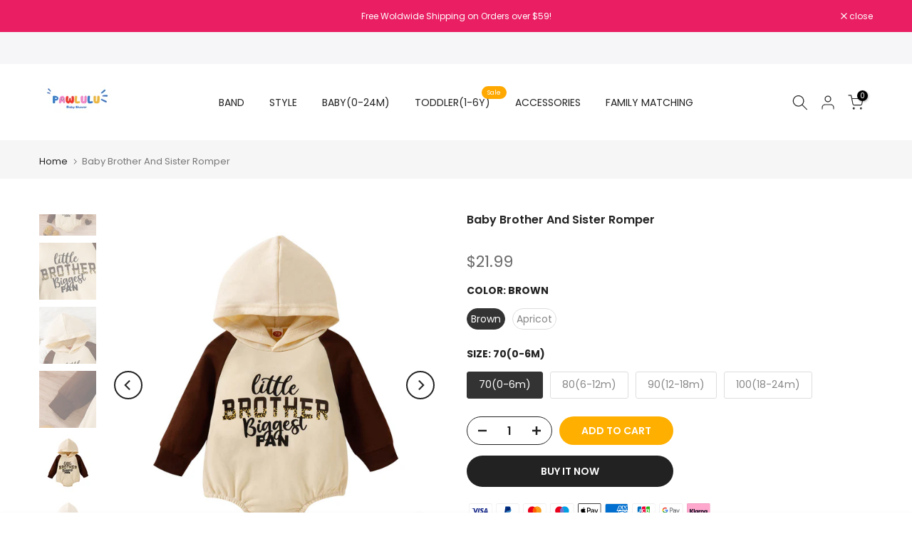

--- FILE ---
content_type: text/html; charset=utf-8
request_url: https://www.pawlulu.com/products/product-baby-rompers-mn00958
body_size: 50865
content:
<!doctype html><html class="t4sp-theme t4s-wrapper__full_width rtl_false swatch_color_style_2 pr_border_style_1 pr_img_effect_2 enable_eff_img1_true badge_shape_1 css_for_wis_app_false shadow_round_img_false t4s-header__inline is-remove-unavai-2 t4_compare_false t4s-cart-count-0 t4s-pr-ellipsis-false
 no-js" lang="en">
  <head>
 
<meta charset="utf-8">
    <meta http-equiv="X-UA-Compatible" content="IE=edge">
    <meta name="viewport" content="width=device-width, initial-scale=1, height=device-height, minimum-scale=1.0, maximum-scale=1.0">
    <meta name="theme-color" content="#fff">
    <link rel="canonical" href="https://www.pawlulu.com/products/product-baby-rompers-mn00958">
    <link rel="preconnect" href="https://cdn.shopify.com" crossorigin><link rel="shortcut icon" type="image/png" href="//www.pawlulu.com/cdn/shop/files/111_b0a52187-aac6-42eb-baf4-2f8094b378a5.png?v=1705393135&width=32"><title>Baby Brother And Sister Romper &ndash; Pawlulu</title>

<!-- Avada Boost Sales Script -->

      


          
          
          
          
          
          
          
          
          
          <script>
            const AVADA_ENHANCEMENTS = {};
            AVADA_ENHANCEMENTS.contentProtection = false;
            AVADA_ENHANCEMENTS.hideCheckoutButon = false;
            AVADA_ENHANCEMENTS.cartSticky = false;
            AVADA_ENHANCEMENTS.multiplePixelStatus = false;
            AVADA_ENHANCEMENTS.inactiveStatus = false;
            AVADA_ENHANCEMENTS.cartButtonAnimationStatus = false;
            AVADA_ENHANCEMENTS.whatsappStatus = false;
            AVADA_ENHANCEMENTS.messengerStatus = false;
            AVADA_ENHANCEMENTS.livechatStatus = false;
          </script>



























      <script>
        const AVADA_CDT = {};
        AVADA_CDT.products = [];
        AVADA_CDT.template = "product";
        AVADA_CDT.collections = [];
        
          AVADA_CDT.collections.push("330136322201");
        
          AVADA_CDT.collections.push("66575466539");
        
          AVADA_CDT.collections.push("330136256665");
        
          AVADA_CDT.collections.push("66559180843");
        
          AVADA_CDT.collections.push("317250666649");
        
          AVADA_CDT.collections.push("326567952537");
        
          AVADA_CDT.collections.push("295480819865");
        
          AVADA_CDT.collections.push("261508989081");
        
          AVADA_CDT.collections.push("327225835673");
        
          AVADA_CDT.collections.push("310848618649");
        
          AVADA_CDT.collections.push("327449542809");
        
          AVADA_CDT.collections.push("327228948633");
        
          AVADA_CDT.collections.push("325686722713");
        
          AVADA_CDT.collections.push("293760630937");
        
          AVADA_CDT.collections.push("294573736089");
        
          AVADA_CDT.collections.push("293759647897");
        
          AVADA_CDT.collections.push("294574456985");
        
          AVADA_CDT.collections.push("280924586137");
        
          AVADA_CDT.collections.push("295415775385");
        
          AVADA_CDT.collections.push("328576073881");
        
          AVADA_CDT.collections.push("297141469337");
        
          AVADA_CDT.collections.push("328664481945");
        
          AVADA_CDT.collections.push("295479902361");
        
          AVADA_CDT.collections.push("295523877017");
        
          AVADA_CDT.collections.push("321280213145");
        
          AVADA_CDT.collections.push("295520698521");
        
          AVADA_CDT.collections.push("327345864857");
        
          AVADA_CDT.collections.push("281604292761");
        
          AVADA_CDT.collections.push("327475921049");
        
          AVADA_CDT.collections.push("262347194521");
        
          AVADA_CDT.collections.push("279389536409");
        
          AVADA_CDT.collections.push("327423262873");
        
          AVADA_CDT.collections.push("299490803865");
        
          AVADA_CDT.collections.push("295522467993");
        
          AVADA_CDT.collections.push("294575964313");
        
          AVADA_CDT.collections.push("304726376601");
        
          AVADA_CDT.collections.push("328726970521");
        
          AVADA_CDT.collections.push("327423295641");
        
          AVADA_CDT.collections.push("327347339417");
        
          AVADA_CDT.collections.push("327475658905");
        
          AVADA_CDT.collections.push("326704857241");
        
          AVADA_CDT.collections.push("233354952857");
        
          AVADA_CDT.collections.push("233304457369");
        
          AVADA_CDT.collections.push("339932184729");
        
          AVADA_CDT.collections.push("229591154841");
        
          AVADA_CDT.collections.push("281656557721");
        
          AVADA_CDT.collections.push("305738317977");
        
          AVADA_CDT.collections.push("218949615769");
        
          AVADA_CDT.collections.push("63153471531");
        
          AVADA_CDT.collections.push("346596212889");
        
          AVADA_CDT.collections.push("298809622681");
        
          AVADA_CDT.collections.push("307581386905");
        
          AVADA_CDT.collections.push("63153438763");
        

        const AVADA_INVQTY = {};
        
          AVADA_INVQTY[42815278874777] = 1000;
        
          AVADA_INVQTY[42815278907545] = 999;
        
          AVADA_INVQTY[42815278940313] = 1000;
        
          AVADA_INVQTY[42815278973081] = 1000;
        
          AVADA_INVQTY[42813163077785] = 999;
        
          AVADA_INVQTY[42813163110553] = 1000;
        
          AVADA_INVQTY[42813163143321] = 1000;
        
          AVADA_INVQTY[42813163176089] = 1000;
        

        AVADA_CDT.cartitem = 0;
        AVADA_CDT.moneyformat = `\${{amount}}`;
        AVADA_CDT.cartTotalPrice = 0;
        
        AVADA_CDT.selected_variant_id = 42815278874777;
        AVADA_CDT.product = {"id": 7575837737113,"title": "Baby Brother And Sister Romper","handle": "product-baby-rompers-mn00958","vendor": "Pawlulu",
            "type": "Baby Rompers","tags": ["12M","18M","2Y","6M","babyboy","babygirl"],"price": 2199,"price_min": 2199,"price_max": 2199,
            "available": true,"price_varies": false,"compare_at_price": 0,
            "compare_at_price_min": 0,"compare_at_price_max": 0,
            "compare_at_price_varies": false,"variants": [{"id":42815278874777,"title":"Brown \/ 70(0-6m)","option1":"Brown","option2":"70(0-6m)","option3":null,"sku":"MN00958_BR_70(0-6m)","requires_shipping":true,"taxable":false,"featured_image":{"id":35882525261977,"product_id":7575837737113,"position":7,"created_at":"2022-11-18T11:05:38+08:00","updated_at":"2022-11-18T11:05:38+08:00","alt":"Baby Brother And Sister Romper Pawlulu","width":1600,"height":1600,"src":"\/\/www.pawlulu.com\/cdn\/shop\/products\/MG_9257_2.jpg?v=1668740738","variant_ids":[42815278874777,42815278907545,42815278940313,42815278973081]},"available":true,"name":"Baby Brother And Sister Romper - Brown \/ 70(0-6m)","public_title":"Brown \/ 70(0-6m)","options":["Brown","70(0-6m)"],"price":2199,"weight":200,"compare_at_price":0,"inventory_quantity":20,"inventory_management":"shopify","inventory_policy":"deny","barcode":null,"featured_media":{"alt":"Baby Brother And Sister Romper Pawlulu","id":28258460762265,"position":7,"preview_image":{"aspect_ratio":1.0,"height":1600,"width":1600,"src":"\/\/www.pawlulu.com\/cdn\/shop\/products\/MG_9257_2.jpg?v=1668740738"}},"requires_selling_plan":false,"selling_plan_allocations":[]},{"id":42815278907545,"title":"Brown \/ 80(6-12m)","option1":"Brown","option2":"80(6-12m)","option3":null,"sku":"MN00958_BR_80(6-12m)","requires_shipping":true,"taxable":false,"featured_image":{"id":35882525261977,"product_id":7575837737113,"position":7,"created_at":"2022-11-18T11:05:38+08:00","updated_at":"2022-11-18T11:05:38+08:00","alt":"Baby Brother And Sister Romper Pawlulu","width":1600,"height":1600,"src":"\/\/www.pawlulu.com\/cdn\/shop\/products\/MG_9257_2.jpg?v=1668740738","variant_ids":[42815278874777,42815278907545,42815278940313,42815278973081]},"available":true,"name":"Baby Brother And Sister Romper - Brown \/ 80(6-12m)","public_title":"Brown \/ 80(6-12m)","options":["Brown","80(6-12m)"],"price":2199,"weight":200,"compare_at_price":0,"inventory_quantity":20,"inventory_management":"shopify","inventory_policy":"deny","barcode":null,"featured_media":{"alt":"Baby Brother And Sister Romper Pawlulu","id":28258460762265,"position":7,"preview_image":{"aspect_ratio":1.0,"height":1600,"width":1600,"src":"\/\/www.pawlulu.com\/cdn\/shop\/products\/MG_9257_2.jpg?v=1668740738"}},"requires_selling_plan":false,"selling_plan_allocations":[]},{"id":42815278940313,"title":"Brown \/ 90(12-18m)","option1":"Brown","option2":"90(12-18m)","option3":null,"sku":"MN00958_BR_90(12-18m)","requires_shipping":true,"taxable":false,"featured_image":{"id":35882525261977,"product_id":7575837737113,"position":7,"created_at":"2022-11-18T11:05:38+08:00","updated_at":"2022-11-18T11:05:38+08:00","alt":"Baby Brother And Sister Romper Pawlulu","width":1600,"height":1600,"src":"\/\/www.pawlulu.com\/cdn\/shop\/products\/MG_9257_2.jpg?v=1668740738","variant_ids":[42815278874777,42815278907545,42815278940313,42815278973081]},"available":true,"name":"Baby Brother And Sister Romper - Brown \/ 90(12-18m)","public_title":"Brown \/ 90(12-18m)","options":["Brown","90(12-18m)"],"price":2199,"weight":200,"compare_at_price":0,"inventory_quantity":20,"inventory_management":"shopify","inventory_policy":"deny","barcode":null,"featured_media":{"alt":"Baby Brother And Sister Romper Pawlulu","id":28258460762265,"position":7,"preview_image":{"aspect_ratio":1.0,"height":1600,"width":1600,"src":"\/\/www.pawlulu.com\/cdn\/shop\/products\/MG_9257_2.jpg?v=1668740738"}},"requires_selling_plan":false,"selling_plan_allocations":[]},{"id":42815278973081,"title":"Brown \/ 100(18-24m)","option1":"Brown","option2":"100(18-24m)","option3":null,"sku":"MN00958_BR_100(18-24m)","requires_shipping":true,"taxable":false,"featured_image":{"id":35882525261977,"product_id":7575837737113,"position":7,"created_at":"2022-11-18T11:05:38+08:00","updated_at":"2022-11-18T11:05:38+08:00","alt":"Baby Brother And Sister Romper Pawlulu","width":1600,"height":1600,"src":"\/\/www.pawlulu.com\/cdn\/shop\/products\/MG_9257_2.jpg?v=1668740738","variant_ids":[42815278874777,42815278907545,42815278940313,42815278973081]},"available":true,"name":"Baby Brother And Sister Romper - Brown \/ 100(18-24m)","public_title":"Brown \/ 100(18-24m)","options":["Brown","100(18-24m)"],"price":2199,"weight":200,"compare_at_price":0,"inventory_quantity":20,"inventory_management":"shopify","inventory_policy":"deny","barcode":null,"featured_media":{"alt":"Baby Brother And Sister Romper Pawlulu","id":28258460762265,"position":7,"preview_image":{"aspect_ratio":1.0,"height":1600,"width":1600,"src":"\/\/www.pawlulu.com\/cdn\/shop\/products\/MG_9257_2.jpg?v=1668740738"}},"requires_selling_plan":false,"selling_plan_allocations":[]},{"id":42813163077785,"title":"Apricot \/ 70(0-6m)","option1":"Apricot","option2":"70(0-6m)","option3":null,"sku":"MN00958_AP_70(0-6m)","requires_shipping":true,"taxable":false,"featured_image":{"id":35882525294745,"product_id":7575837737113,"position":8,"created_at":"2022-11-18T11:05:38+08:00","updated_at":"2022-11-18T11:05:38+08:00","alt":"Baby Brother And Sister Romper Pawlulu","width":1600,"height":1600,"src":"\/\/www.pawlulu.com\/cdn\/shop\/products\/MG_9257_1.jpg?v=1668740738","variant_ids":[42813163077785,42813163110553,42813163143321,42813163176089]},"available":true,"name":"Baby Brother And Sister Romper - Apricot \/ 70(0-6m)","public_title":"Apricot \/ 70(0-6m)","options":["Apricot","70(0-6m)"],"price":2199,"weight":200,"compare_at_price":0,"inventory_quantity":20,"inventory_management":"shopify","inventory_policy":"deny","barcode":null,"featured_media":{"alt":"Baby Brother And Sister Romper Pawlulu","id":28258460795033,"position":8,"preview_image":{"aspect_ratio":1.0,"height":1600,"width":1600,"src":"\/\/www.pawlulu.com\/cdn\/shop\/products\/MG_9257_1.jpg?v=1668740738"}},"requires_selling_plan":false,"selling_plan_allocations":[]},{"id":42813163110553,"title":"Apricot \/ 80(6-12m)","option1":"Apricot","option2":"80(6-12m)","option3":null,"sku":"MN00958_AP_80(6-12m)","requires_shipping":true,"taxable":false,"featured_image":{"id":35882525294745,"product_id":7575837737113,"position":8,"created_at":"2022-11-18T11:05:38+08:00","updated_at":"2022-11-18T11:05:38+08:00","alt":"Baby Brother And Sister Romper Pawlulu","width":1600,"height":1600,"src":"\/\/www.pawlulu.com\/cdn\/shop\/products\/MG_9257_1.jpg?v=1668740738","variant_ids":[42813163077785,42813163110553,42813163143321,42813163176089]},"available":true,"name":"Baby Brother And Sister Romper - Apricot \/ 80(6-12m)","public_title":"Apricot \/ 80(6-12m)","options":["Apricot","80(6-12m)"],"price":2199,"weight":200,"compare_at_price":0,"inventory_quantity":20,"inventory_management":"shopify","inventory_policy":"deny","barcode":null,"featured_media":{"alt":"Baby Brother And Sister Romper Pawlulu","id":28258460795033,"position":8,"preview_image":{"aspect_ratio":1.0,"height":1600,"width":1600,"src":"\/\/www.pawlulu.com\/cdn\/shop\/products\/MG_9257_1.jpg?v=1668740738"}},"requires_selling_plan":false,"selling_plan_allocations":[]},{"id":42813163143321,"title":"Apricot \/ 90(12-18m)","option1":"Apricot","option2":"90(12-18m)","option3":null,"sku":"MN00958_AP_90(12-18m)","requires_shipping":true,"taxable":false,"featured_image":{"id":35882525294745,"product_id":7575837737113,"position":8,"created_at":"2022-11-18T11:05:38+08:00","updated_at":"2022-11-18T11:05:38+08:00","alt":"Baby Brother And Sister Romper Pawlulu","width":1600,"height":1600,"src":"\/\/www.pawlulu.com\/cdn\/shop\/products\/MG_9257_1.jpg?v=1668740738","variant_ids":[42813163077785,42813163110553,42813163143321,42813163176089]},"available":true,"name":"Baby Brother And Sister Romper - Apricot \/ 90(12-18m)","public_title":"Apricot \/ 90(12-18m)","options":["Apricot","90(12-18m)"],"price":2199,"weight":200,"compare_at_price":0,"inventory_quantity":20,"inventory_management":"shopify","inventory_policy":"deny","barcode":null,"featured_media":{"alt":"Baby Brother And Sister Romper Pawlulu","id":28258460795033,"position":8,"preview_image":{"aspect_ratio":1.0,"height":1600,"width":1600,"src":"\/\/www.pawlulu.com\/cdn\/shop\/products\/MG_9257_1.jpg?v=1668740738"}},"requires_selling_plan":false,"selling_plan_allocations":[]},{"id":42813163176089,"title":"Apricot \/ 100(18-24m)","option1":"Apricot","option2":"100(18-24m)","option3":null,"sku":"MN00958_AP_100(18-24m)","requires_shipping":true,"taxable":false,"featured_image":{"id":35882525294745,"product_id":7575837737113,"position":8,"created_at":"2022-11-18T11:05:38+08:00","updated_at":"2022-11-18T11:05:38+08:00","alt":"Baby Brother And Sister Romper Pawlulu","width":1600,"height":1600,"src":"\/\/www.pawlulu.com\/cdn\/shop\/products\/MG_9257_1.jpg?v=1668740738","variant_ids":[42813163077785,42813163110553,42813163143321,42813163176089]},"available":true,"name":"Baby Brother And Sister Romper - Apricot \/ 100(18-24m)","public_title":"Apricot \/ 100(18-24m)","options":["Apricot","100(18-24m)"],"price":2199,"weight":200,"compare_at_price":0,"inventory_quantity":20,"inventory_management":"shopify","inventory_policy":"deny","barcode":null,"featured_media":{"alt":"Baby Brother And Sister Romper Pawlulu","id":28258460795033,"position":8,"preview_image":{"aspect_ratio":1.0,"height":1600,"width":1600,"src":"\/\/www.pawlulu.com\/cdn\/shop\/products\/MG_9257_1.jpg?v=1668740738"}},"requires_selling_plan":false,"selling_plan_allocations":[]}],"featured_image": "\/\/www.pawlulu.com\/cdn\/shop\/products\/MG_9250_1.jpg?v=1668740738","images": ["\/\/www.pawlulu.com\/cdn\/shop\/products\/MG_9250_1.jpg?v=1668740738","\/\/www.pawlulu.com\/cdn\/shop\/products\/MG_9256_3.jpg?v=1668740738","\/\/www.pawlulu.com\/cdn\/shop\/products\/MG_9256_1_539090ad-ba88-4965-80e1-d9ebd782fd9c.jpg?v=1668740738","\/\/www.pawlulu.com\/cdn\/shop\/products\/MG_9248_1.jpg?v=1668740738","\/\/www.pawlulu.com\/cdn\/shop\/products\/MG_9254_1_7fb2e6a3-a513-4ca7-bf69-8aff88249f5c.jpg?v=1668740738","\/\/www.pawlulu.com\/cdn\/shop\/products\/MG_9255_1_a636ba0c-3ba3-4ad2-99eb-14a20c534651.jpg?v=1668740738","\/\/www.pawlulu.com\/cdn\/shop\/products\/MG_9257_2.jpg?v=1668740738","\/\/www.pawlulu.com\/cdn\/shop\/products\/MG_9257_1.jpg?v=1668740738"]
            };
        

        window.AVADA_BADGES = window.AVADA_BADGES || {};
        window.AVADA_BADGES = [{"badgeEffect":"","showBadgeBorder":false,"badgePageType":"product","headerText":"Secure Checkout With","badgeBorderRadius":3,"collectionPageInlinePosition":"after","description":"Increase a sense of urgency and boost conversation rate on each product page. ","badgeStyle":"color","badgeList":["https:\/\/cdn1.avada.io\/boost-sales\/visa.svg","https:\/\/cdn1.avada.io\/boost-sales\/mastercard.svg","https:\/\/cdn1.avada.io\/boost-sales\/americanexpress.svg","https:\/\/cdn1.avada.io\/boost-sales\/discover.svg","https:\/\/cdn1.avada.io\/boost-sales\/paypal.svg","https:\/\/cdn1.avada.io\/boost-sales\/applepay.svg","https:\/\/cdn1.avada.io\/boost-sales\/googlepay.svg"],"cartInlinePosition":"after","isSetCustomWidthMobile":false,"homePageInlinePosition":"after","createdAt":"2024-02-26T11:06:13.421Z","badgeWidth":"full-width","showHeaderText":true,"showBadges":true,"customWidthSize":450,"cartPosition":"","shopDomain":"hobby-amosting.myshopify.com","shopId":"ohsL9sr4DQ220H58JXTc","inlinePosition":"after","badgeBorderColor":"#e1e1e1","headingSize":16,"badgeCustomSize":70,"badgesSmartSelector":false,"headingColor":"#232323","textAlign":"avada-align-center","badgeSize":"small","priority":"0","collectionPagePosition":"","customWidthSizeInMobile":450,"name":"Product Pages","position":"","homePagePosition":"","status":true,"font":"default","removeBranding":true,"id":"7YIdmzlehilGxBTJVNsH"},{"badgeEffect":"","showBadgeBorder":false,"badgePageType":"footer","headerText":"","badgeBorderRadius":3,"collectionPageInlinePosition":"after","description":"Win customers' trust from every pages by showing various trust badges at website's footer.","badgeStyle":"color","badgeList":["https:\/\/cdn1.avada.io\/boost-sales\/visa.svg","https:\/\/cdn1.avada.io\/boost-sales\/mastercard.svg","https:\/\/cdn1.avada.io\/boost-sales\/americanexpress.svg","https:\/\/cdn1.avada.io\/boost-sales\/discover.svg","https:\/\/cdn1.avada.io\/boost-sales\/paypal.svg","https:\/\/cdn1.avada.io\/boost-sales\/applepay.svg","https:\/\/cdn1.avada.io\/boost-sales\/googlepay.svg"],"cartInlinePosition":"after","isSetCustomWidthMobile":false,"homePageInlinePosition":"after","createdAt":"2024-02-26T11:06:13.221Z","badgeWidth":"full-width","showHeaderText":true,"showBadges":true,"customWidthSize":450,"cartPosition":"","shopDomain":"hobby-amosting.myshopify.com","shopId":"ohsL9sr4DQ220H58JXTc","inlinePosition":"after","badgeBorderColor":"#e1e1e1","headingSize":16,"badgeCustomSize":40,"badgesSmartSelector":false,"headingColor":"#232323","textAlign":"avada-align-center","badgeSize":"custom","priority":"0","selectedPreset":"Payment 1","collectionPagePosition":"","customWidthSizeInMobile":450,"name":"Footer","position":"","homePagePosition":"","status":true,"font":"default","removeBranding":true,"id":"XnLuT301ZQrCMOEC4ORU"}];

        window.AVADA_GENERAL_SETTINGS = window.AVADA_GENERAL_SETTINGS || {};
        window.AVADA_GENERAL_SETTINGS = null;

        window.AVADA_COUNDOWNS = window.AVADA_COUNDOWNS || {};
        window.AVADA_COUNDOWNS = [{},{},{"id":"zVPZvrfjQQXaXg1rANmV","categoryNumbWidth":30,"numbWidth":60,"countdownSmartSelector":false,"collectionPageInlinePosition":"after","stockTextSize":16,"daysText":"Days","countdownEndAction":"HIDE_COUNTDOWN","secondsText":"Seconds","saleCustomSeconds":"59","createdAt":"2024-02-26T11:06:13.424Z","txtDatePos":"txt_outside_box","numbHeight":60,"txtDateSize":16,"shopId":"ohsL9sr4DQ220H58JXTc","inlinePosition":"after","headingSize":30,"categoryTxtDateSize":8,"textAlign":"text-center","displayLayout":"square-countdown","categoryNumberSize":14,"priority":"0","displayType":"ALL_PRODUCT","numbBorderColor":"#cccccc","productIds":[],"collectionPagePosition":"","name":"Product Pages","numbBorderWidth":1,"manualDisplayPlacement":"after","position":"form[action='\/cart\/add']","showCountdownTimer":true,"conditions":{"type":"ALL","conditions":[{"type":"TITLE","operation":"CONTAINS","value":""}]},"timeUnits":"unit-dhms","status":true,"manualDisplayPosition":"form[action='\/cart\/add']","stockTextBefore":"Only {{stock_qty}} left in stock. Hurry up 🔥","saleCustomMinutes":"10","categoryUseDefaultSize":true,"description":"Increase urgency and boost conversions for each product page.","saleDateType":"date-custom","numbBgColor":"#ffffff","txtDateColor":"#122234","numbColor":"#122234","minutesText":"Minutes","showInventoryCountdown":true,"numbBorderRadius":0,"shopDomain":"hobby-amosting.myshopify.com","countdownTextBottom":"","productExcludeIds":[],"headingColor":"#0985C5","stockType":"real_stock","linkText":"Hurry! sale ends in","saleCustomHours":"00","hoursText":"Hours","categoryTxtDatePos":"txt_outside_box","useDefaultSize":true,"stockTextColor":"#122234","categoryNumbHeight":30,"saleCustomDays":"00","removeBranding":true}];

        window.AVADA_STOCK_COUNTDOWNS = window.AVADA_STOCK_COUNTDOWNS || {};
        window.AVADA_STOCK_COUNTDOWNS = {};

        window.AVADA_COUNDOWNS_V2 = window.AVADA_COUNDOWNS_V2 || {};
        window.AVADA_COUNDOWNS_V2 = [];

        window.AVADA_BADGES_V2 = window.AVADA_BADGES_V2 || {};
        window.AVADA_BADGES_V2 = [];

        window.AVADA_INACTIVE_TAB = window.AVADA_INACTIVE_TAB || {};
        window.AVADA_INACTIVE_TAB = null;

        window.AVADA_LIVECHAT = window.AVADA_LIVECHAT || {};
        window.AVADA_LIVECHAT = null;

        window.AVADA_STICKY_ATC = window.AVADA_STICKY_ATC || {};
        window.AVADA_STICKY_ATC = null;

        window.AVADA_ATC_ANIMATION = window.AVADA_ATC_ANIMATION || {};
        window.AVADA_ATC_ANIMATION = null;

        window.AVADA_SP = window.AVADA_SP || {};
        window.AVADA_SP = {"shop":"ohsL9sr4DQ220H58JXTc","configuration":{"position":"bottom-left","hide_time_ago":false,"smart_hide":false,"smart_hide_time":3,"smart_hide_unit":"days","truncate_product_name":true,"display_duration":5,"first_delay":10,"pops_interval":10,"max_pops_display":20,"show_mobile":true,"mobile_position":"bottom","animation":"fadeInUp","out_animation":"fadeOutDown","with_sound":false,"display_order":"order","only_product_viewing":false,"notice_continuously":false,"custom_css":"","replay":true,"included_urls":"","excluded_urls":"","excluded_product_type":"","countries_all":true,"countries":[],"allow_show":"all","hide_close":true,"close_time":1,"close_time_unit":"days","support_rtl":false},"notifications":{"v3NIIJK4nism3N1l5rbi":{"settings":{"heading_text":"{{first_name}} in {{city}}, {{country}}","heading_font_weight":500,"heading_font_size":12,"content_text":"Purchased {{product_name}}","content_font_weight":800,"content_font_size":13,"background_image":"","background_color":"#FFF","heading_color":"#111","text_color":"#142A47","time_color":"#234342","with_border":false,"border_color":"#333333","border_width":1,"border_radius":20,"image_border_radius":20,"heading_decoration":null,"hover_product_decoration":null,"hover_product_color":"#122234","with_box_shadow":true,"font":"Raleway","language_code":"en","with_static_map":false,"use_dynamic_names":false,"dynamic_names":"","use_flag":false,"popup_custom_link":"","popup_custom_image":"","display_type":"popup","use_counter":false,"counter_color":"#0b4697","counter_unit_color":"#0b4697","counter_unit_plural":"views","counter_unit_single":"view","truncate_product_name":false,"allow_show":"all","included_urls":"","excluded_urls":""},"type":"order","items":[],"source":"shopify\/order"}},"removeBranding":true};

        window.AVADA_SP_V2 = window.AVADA_SP_V2 || {};
        window.AVADA_SP_V2 = [];

        window.AVADA_SETTING_SP_V2 = window.AVADA_SETTING_SP_V2 || {};
        window.AVADA_SETTING_SP_V2 = {"show_mobile":true,"countries_all":true,"display_order":"order","hide_time_ago":false,"max_pops_display":30,"first_delay":4,"custom_css":"","notice_continuously":false,"orderItems":[{"date":"2024-02-26T03:12:20.000Z","country":"United States","city":"Wilson","shipping_first_name":"Jessica","product_image":"https:\/\/cdn.shopify.com\/s\/files\/1\/1420\/8372\/products\/0426-2.jpg?v=1607307535","shipping_city":"Wilson","type":"order","product_name":"Baby Headband Bows","product_id":1767153598507,"product_handle":"product-baby-headband-yc00877","first_name":"Jessica","shipping_country":"United States","product_link":"https:\/\/hobby-amosting.myshopify.com\/products\/product-baby-headband-yc00877"},{"date":"2024-02-26T03:12:20.000Z","country":"United States","city":"Wilson","shipping_first_name":"Jessica","product_image":"https:\/\/cdn.shopify.com\/s\/files\/1\/1420\/8372\/products\/fad4922f82d2af53da55bdca0287473.jpg?v=1675850917","shipping_city":"Wilson","type":"order","product_name":"Baby Sassy Cowboy Romper","product_id":7525638340761,"product_handle":"copy-of-baby-print-romper-36","first_name":"Jessica","shipping_country":"United States","product_link":"https:\/\/hobby-amosting.myshopify.com\/products\/copy-of-baby-print-romper-36"},{"date":"2024-02-26T02:25:04.000Z","country":"United States","city":"Spartanburg","shipping_first_name":"Georgia","product_image":"https:\/\/cdn.shopify.com\/s\/files\/1\/1420\/8372\/products\/Warm-Baby-Dinosaur-Costume-Jumpsuit-pawlulu-1676450312.jpg?v=1676450313","shipping_city":"Spartanburg","type":"order","product_name":"Warm Baby Dinosaur Costume Jumpsuit","product_id":1510770901035,"product_handle":"product-women-jumpsuit-yc00048","first_name":"Georgia","shipping_country":"United States","product_link":"https:\/\/hobby-amosting.myshopify.com\/products\/product-women-jumpsuit-yc00048"},{"date":"2024-02-26T02:25:04.000Z","country":"United States","city":"Spartanburg","shipping_first_name":"Georgia","product_image":"https:\/\/cdn.shopify.com\/s\/files\/1\/1420\/8372\/products\/20230106141416_1.jpg?v=1675849373","shipping_city":"Spartanburg","type":"order","product_name":"Baby Howdy Romper","product_id":7427743875225,"product_handle":"copy-of-baby-smile-romper-3","first_name":"Georgia","shipping_country":"United States","product_link":"https:\/\/hobby-amosting.myshopify.com\/products\/copy-of-baby-smile-romper-3"},{"date":"2024-02-26T02:25:04.000Z","country":"United States","city":"Spartanburg","shipping_first_name":"Georgia","product_image":"https:\/\/cdn.shopify.com\/s\/files\/1\/1420\/8372\/products\/2.png?v=1652439109","shipping_city":"Spartanburg","type":"order","product_name":"Baby USA ALL DAY Romper","product_id":7377062232217,"product_handle":"copy-of-baby-tie-dye-romper","first_name":"Georgia","shipping_country":"United States","product_link":"https:\/\/hobby-amosting.myshopify.com\/products\/copy-of-baby-tie-dye-romper"},{"date":"2024-02-26T02:25:04.000Z","country":"United States","city":"Spartanburg","shipping_first_name":"Georgia","product_image":"https:\/\/cdn.shopify.com\/s\/files\/1\/1420\/8372\/files\/202402175801.png?v=1705648403","shipping_city":"Spartanburg","type":"order","product_name":"Baby Here Come The Sun Romper","product_id":7822381875353,"product_handle":"copy-of-baby-blink-182-romper-4","first_name":"Georgia","shipping_country":"United States","product_link":"https:\/\/hobby-amosting.myshopify.com\/products\/copy-of-baby-blink-182-romper-4"},{"date":"2024-02-25T22:19:56.000Z","country":"United States","city":"Ronkonkoma","shipping_first_name":"Becca","product_image":"https:\/\/cdn.shopify.com\/s\/files\/1\/1420\/8372\/files\/2024175801.png?v=1704264432","shipping_city":"Ronkonkoma","type":"order","product_name":"Baby Sassy Print Romper","product_id":7814324748441,"product_handle":"copy-of-baby-miss-you-cotton-romper","first_name":"Becca","shipping_country":"United States","product_link":"https:\/\/hobby-amosting.myshopify.com\/products\/copy-of-baby-miss-you-cotton-romper"},{"date":"2024-02-25T19:20:02.000Z","country":"United States","city":"Jacksonville","shipping_first_name":"Marquita","product_image":"https:\/\/cdn.shopify.com\/s\/files\/1\/1420\/8372\/products\/20220408140025_1.jpg?v=1675849653","shipping_city":"Jacksonville","type":"order","product_name":"2-piece Baby Cowboy Bell Jumpsuit","product_id":7452880076953,"product_handle":"copy-of-baby-girl-power-romper-1","first_name":"Marquita","shipping_country":"United States","product_link":"https:\/\/hobby-amosting.myshopify.com\/products\/copy-of-baby-girl-power-romper-1"},{"date":"2024-02-25T19:20:02.000Z","country":"United States","city":"Jacksonville","shipping_first_name":"Marquita","product_image":"https:\/\/cdn.shopify.com\/s\/files\/1\/1420\/8372\/products\/O1CN01Kdvf6C1U2jAOwUeN8__2211287312460-0-cib_b22457a4-259c-4566-b758-39d0cec016b8.jpg?v=1694665441","shipping_city":"Jacksonville","type":"order","product_name":"Baby Fur Socks","product_id":7725973995673,"product_handle":"product-socks-wz00246","first_name":"Marquita","shipping_country":"United States","product_link":"https:\/\/hobby-amosting.myshopify.com\/products\/product-socks-wz00246"},{"date":"2024-02-25T19:20:02.000Z","country":"United States","city":"Jacksonville","shipping_first_name":"Marquita","product_image":"https:\/\/cdn.shopify.com\/s\/files\/1\/1420\/8372\/products\/O1CN01Kdvf6C1U2jAOwUeN8__2211287312460-0-cib_b22457a4-259c-4566-b758-39d0cec016b8.jpg?v=1694665441","shipping_city":"Jacksonville","type":"order","product_name":"Baby Fur Socks","product_id":7725973995673,"product_handle":"product-socks-wz00246","first_name":"Marquita","shipping_country":"United States","product_link":"https:\/\/hobby-amosting.myshopify.com\/products\/product-socks-wz00246"},{"date":"2024-02-25T19:20:02.000Z","country":"United States","city":"Jacksonville","shipping_first_name":"Marquita","product_image":"https:\/\/cdn.shopify.com\/s\/files\/1\/1420\/8372\/products\/20220330163732.jpg?v=1648630869","shipping_city":"Jacksonville","type":"order","product_name":"Baby Band Romper","product_id":7292325363865,"product_handle":"copy-of-baby-pure-cotton-romper","first_name":"Marquita","shipping_country":"United States","product_link":"https:\/\/hobby-amosting.myshopify.com\/products\/copy-of-baby-pure-cotton-romper"},{"date":"2024-02-25T19:20:02.000Z","country":"United States","city":"Jacksonville","shipping_first_name":"Marquita","product_image":"https:\/\/cdn.shopify.com\/s\/files\/1\/1420\/8372\/files\/2681CF9E-72C0-4179-863C-5EA2BE3181F1.png?v=1703664675","shipping_city":"Jacksonville","type":"order","product_name":"Baby Girl XOXO Jumpsuit","product_id":7807797428377,"product_handle":"copy-of-baby-my-heart-is-on-that-field-romper","first_name":"Marquita","shipping_country":"United States","product_link":"https:\/\/hobby-amosting.myshopify.com\/products\/copy-of-baby-my-heart-is-on-that-field-romper"},{"date":"2024-02-25T11:57:31.000Z","country":"United States","city":"Mount Sterling","shipping_first_name":"Nicole","product_image":"https:\/\/cdn.shopify.com\/s\/files\/1\/1420\/8372\/products\/summervi_1.jpg?v=1670573715","shipping_city":"Mount Sterling","type":"order","product_name":"Baby Felling Lucky Romper","product_id":7347130892441,"product_handle":"2-piece-toddler-girl-set-1","first_name":"Nicole","shipping_country":"United States","product_link":"https:\/\/hobby-amosting.myshopify.com\/products\/2-piece-toddler-girl-set-1"},{"date":"2024-02-25T11:57:31.000Z","country":"United States","city":"Mount Sterling","shipping_first_name":"Nicole","product_image":"https:\/\/cdn.shopify.com\/s\/files\/1\/1420\/8372\/files\/20240109115941_f3316751-4deb-4096-9e9a-06f57271cf0b.png?v=1705040569","shipping_city":"Mount Sterling","type":"order","product_name":"Baby Freedom Romper","product_id":7370252026009,"product_handle":"copy-of-baby-lets-girl-suits","first_name":"Nicole","shipping_country":"United States","product_link":"https:\/\/hobby-amosting.myshopify.com\/products\/copy-of-baby-lets-girl-suits"},{"date":"2024-02-25T11:57:31.000Z","country":"United States","city":"Mount Sterling","shipping_first_name":"Nicole","product_image":"https:\/\/cdn.shopify.com\/s\/files\/1\/1420\/8372\/files\/20240109114043_6174b77f-4bf5-433b-9cd0-1543a2b7f3dc.jpg?v=1705115316","shipping_city":"Mount Sterling","type":"order","product_name":"Baby Nirvana Romper","product_id":7478706307225,"product_handle":"copy-of-baby-handmade-sweater-coat-1","first_name":"Nicole","shipping_country":"United States","product_link":"https:\/\/hobby-amosting.myshopify.com\/products\/copy-of-baby-handmade-sweater-coat-1"},{"date":"2024-02-25T11:57:31.000Z","country":"United States","city":"Mount Sterling","shipping_first_name":"Nicole","product_image":"https:\/\/cdn.shopify.com\/s\/files\/1\/1420\/8372\/products\/20220802111409.jpg?v=1659410119","shipping_city":"Mount Sterling","type":"order","product_name":"Baby Girl Power Romper","product_id":7450612793497,"product_handle":"copy-of-baby-print-romper-26","first_name":"Nicole","shipping_country":"United States","product_link":"https:\/\/hobby-amosting.myshopify.com\/products\/copy-of-baby-print-romper-26"},{"date":"2024-02-24T15:42:20.000Z","country":"United States","city":"Russellville","shipping_first_name":"Brooklyn","product_image":"https:\/\/cdn.shopify.com\/s\/files\/1\/1420\/8372\/products\/20220210152708.jpg?v=1648200618","shipping_city":"Russellville","type":"order","product_name":"Baby USA Romper","product_id":7021603291289,"product_handle":"copy-of-2-piece-baby-flora-suits","first_name":"Brooklyn","shipping_country":"United States","product_link":"https:\/\/hobby-amosting.myshopify.com\/products\/copy-of-2-piece-baby-flora-suits"},{"date":"2024-02-24T15:42:20.000Z","country":"United States","city":"Russellville","shipping_first_name":"Brooklyn","product_image":"https:\/\/cdn.shopify.com\/s\/files\/1\/1420\/8372\/files\/2_0bded2af-29a2-4e71-9426-f59a57e8c112.png?v=1708398583","shipping_city":"Russellville","type":"order","product_name":"Baby Easter Romper","product_id":7852618973337,"product_handle":"copy-of-baby-cowgirls-romper","first_name":"Brooklyn","shipping_country":"United States","product_link":"https:\/\/hobby-amosting.myshopify.com\/products\/copy-of-baby-cowgirls-romper"},{"date":"2024-02-24T15:42:20.000Z","country":"United States","city":"Russellville","shipping_first_name":"Brooklyn","product_image":"https:\/\/cdn.shopify.com\/s\/files\/1\/1420\/8372\/products\/20220629103736.jpg?v=1656485001","shipping_city":"Russellville","type":"order","product_name":"Baby TINY GIRL GANG Romper","product_id":7438862778521,"product_handle":"baby-flower-cotton-romper","first_name":"Brooklyn","shipping_country":"United States","product_link":"https:\/\/hobby-amosting.myshopify.com\/products\/baby-flower-cotton-romper"},{"date":"2024-02-24T15:42:20.000Z","country":"United States","city":"Russellville","shipping_first_name":"Brooklyn","product_image":"https:\/\/cdn.shopify.com\/s\/files\/1\/1420\/8372\/products\/20230224113155.jpg?v=1680919378","shipping_city":"Russellville","type":"order","product_name":"Baby Party In The USA Romper","product_id":7388504653977,"product_handle":"copy-of-baby-print-cotton-romper","first_name":"Brooklyn","shipping_country":"United States","product_link":"https:\/\/hobby-amosting.myshopify.com\/products\/copy-of-baby-print-cotton-romper"},{"date":"2024-02-24T01:44:26.000Z","country":"United States","city":"Evington","shipping_first_name":"Harlie","product_image":"https:\/\/cdn.shopify.com\/s\/files\/1\/1420\/8372\/products\/20220330163732.jpg?v=1648630869","shipping_city":"Evington","type":"order","product_name":"Baby Band Romper","product_id":7292325363865,"product_handle":"copy-of-baby-pure-cotton-romper","first_name":"Harlie","shipping_country":"United States","product_link":"https:\/\/hobby-amosting.myshopify.com\/products\/copy-of-baby-pure-cotton-romper"},{"date":"2024-02-24T01:44:26.000Z","country":"United States","city":"Evington","shipping_first_name":"Harlie","product_image":"https:\/\/cdn.shopify.com\/s\/files\/1\/1420\/8372\/files\/202401075801.png?v=1704264932","shipping_city":"Evington","type":"order","product_name":"Baby Sassy Print Romper","product_id":7814325698713,"product_handle":"copy-of-baby-blink-182-cotton-romper-1","first_name":"Harlie","shipping_country":"United States","product_link":"https:\/\/hobby-amosting.myshopify.com\/products\/copy-of-baby-blink-182-cotton-romper-1"},{"date":"2024-02-24T01:44:26.000Z","country":"United States","city":"Evington","shipping_first_name":"Harlie","product_image":"https:\/\/cdn.shopify.com\/s\/files\/1\/1420\/8372\/files\/dz00795.jpg?v=1697707978","shipping_city":"Evington","type":"order","product_name":"Baby Mama's Girl Romper","product_id":7748141416601,"product_handle":"copy-of-baby-pink-floyd-romper","first_name":"Harlie","shipping_country":"United States","product_link":"https:\/\/hobby-amosting.myshopify.com\/products\/copy-of-baby-pink-floyd-romper"},{"date":"2024-02-24T01:44:26.000Z","country":"United States","city":"Evington","shipping_first_name":"Harlie","product_image":"https:\/\/cdn.shopify.com\/s\/files\/1\/1420\/8372\/products\/ZZ00198.jpg?v=1640662300","shipping_city":"Evington","type":"order","product_name":"Daisy Print Rompers","product_id":7238737756313,"product_handle":"product-baby-rompers-zz00198","first_name":"Harlie","shipping_country":"United States","product_link":"https:\/\/hobby-amosting.myshopify.com\/products\/product-baby-rompers-zz00198"},{"date":"2024-02-23T21:06:01.000Z","country":"United States","city":"Haslet","shipping_first_name":"Mallely","product_image":"https:\/\/cdn.shopify.com\/s\/files\/1\/1420\/8372\/files\/20240102175801.png?v=1704442857","shipping_city":"Haslet","type":"order","product_name":"Baby Sassy Print Romper","product_id":7815040401561,"product_handle":"copy-of-baby-nashville-cotton-romper-1","first_name":"Mallely","shipping_country":"United States","product_link":"https:\/\/hobby-amosting.myshopify.com\/products\/copy-of-baby-nashville-cotton-romper-1"},{"date":"2024-02-23T07:06:59.000Z","country":"United States","city":"Mountain home","shipping_first_name":"Jennifer","product_image":"https:\/\/cdn.shopify.com\/s\/files\/1\/1420\/8372\/files\/202401075801.png?v=1704264932","shipping_city":"Mountain home","type":"order","product_name":"Baby Sassy Print Romper","product_id":7814325698713,"product_handle":"copy-of-baby-blink-182-cotton-romper-1","first_name":"Jennifer","shipping_country":"United States","product_link":"https:\/\/hobby-amosting.myshopify.com\/products\/copy-of-baby-blink-182-cotton-romper-1"},{"date":"2024-02-23T07:06:59.000Z","country":"United States","city":"Mountain home","shipping_first_name":"Jennifer","product_image":"https:\/\/cdn.shopify.com\/s\/files\/1\/1420\/8372\/files\/2040102175801_8f092966-55d0-4d77-97eb-2d21d14be971.png?v=1707119597","shipping_city":"Mountain home","type":"order","product_name":"Sombody's Spoiled Back Seat Princess Romper","product_id":7849875144857,"product_handle":"copy-of-baby-romper-1","first_name":"Jennifer","shipping_country":"United States","product_link":"https:\/\/hobby-amosting.myshopify.com\/products\/copy-of-baby-romper-1"},{"date":"2024-02-23T07:06:59.000Z","country":"United States","city":"Mountain home","shipping_first_name":"Jennifer","product_image":"https:\/\/cdn.shopify.com\/s\/files\/1\/1420\/8372\/products\/20220716124057.jpg?v=1657961152","shipping_city":"Mountain home","type":"order","product_name":"Baby Pumpkin Romper","product_id":7271225884825,"product_handle":"copy-of-baby-pure-handmade-romper","first_name":"Jennifer","shipping_country":"United States","product_link":"https:\/\/hobby-amosting.myshopify.com\/products\/copy-of-baby-pure-handmade-romper"},{"date":"2024-02-23T02:21:04.000Z","country":"United States","city":"Madison","shipping_first_name":"Kelly","product_image":"https:\/\/cdn.shopify.com\/s\/files\/1\/1420\/8372\/files\/2_0bded2af-29a2-4e71-9426-f59a57e8c112.png?v=1708398583","shipping_city":"Madison","type":"order","product_name":"Baby Easter Romper","product_id":7852618973337,"product_handle":"copy-of-baby-cowgirls-romper","first_name":"Kelly","shipping_country":"United States","product_link":"https:\/\/hobby-amosting.myshopify.com\/products\/copy-of-baby-cowgirls-romper"},{"date":"2024-02-23T02:21:04.000Z","country":"United States","city":"Madison","shipping_first_name":"Kelly","product_image":"https:\/\/cdn.shopify.com\/s\/files\/1\/1420\/8372\/products\/20220716124030.jpg?v=1658136823","shipping_city":"Madison","type":"order","product_name":"2-piece Baby Romper","product_id":7446737977497,"product_handle":"copy-of-2-piece-baby-print-cotton-romper","first_name":"Kelly","shipping_country":"United States","product_link":"https:\/\/hobby-amosting.myshopify.com\/products\/copy-of-2-piece-baby-print-cotton-romper"}],"hide_close":true,"createdAt":"2024-02-26T11:06:13.234Z","excluded_product_type":"","display_duration":4,"support_rtl":false,"only_product_viewing":false,"shopId":"ohsL9sr4DQ220H58JXTc","close_time_unit":"days","out_animation":"fadeOutDown","included_urls":"","pops_interval":4,"countries":[],"replay":true,"close_time":1,"smart_hide_unit":"hours","mobile_position":"bottom","smart_hide":false,"animation":"fadeInUp","smart_hide_time":4,"truncate_product_name":true,"excluded_urls":"","allow_show":"all","position":"bottom-left","with_sound":false,"font":"Raleway","id":"BjaMKpDDHCJDwa4vTTDw"};

        window.AVADA_BS_EMBED = window.AVADA_BS_EMBED || {};
        window.AVADA_BS_EMBED.isSupportThemeOS = true
        window.AVADA_BS_EMBED.dupTrustBadge = false

        window.AVADA_BS_VERSION = window.AVADA_BS_VERSION || {};
        window.AVADA_BS_VERSION = { BSVersion : 'AVADA-BS-1.0.3'}

        window.AVADA_BS_FSB = window.AVADA_BS_FSB || {};
        window.AVADA_BS_FSB = {
          bars: [],
          cart: 0,
          compatible: {
            langify: ''
          }
        };

        window.AVADA_BADGE_CART_DRAWER = window.AVADA_BADGE_CART_DRAWER || {};
        window.AVADA_BADGE_CART_DRAWER = {id : 'null'};
      </script>
<!-- /Avada Boost Sales Script -->


    <meta name="description" content="* Please add each size separately to your shopping cart. * Soft and comfy * Material: 95% polyester, 5% Spandex * Machine wash, tumble dry Size / Age Size Code Weight Height 0 - 3 Months 3M 4-6 kg up to 62 cm 3 - 6 Months 6M 6-8 kg up to 68 cm 6 - 12 Months 12M 8-10 kg up to 76 cm 12 - 18 Months 18M 10-12 kg up to 84 c"><meta name="keywords" content="Baby Brother And Sister Romper, Pawlulu, www.pawlulu.com"/><meta name="author" content="The4">

<meta property="og:site_name" content="Pawlulu">
<meta property="og:url" content="https://www.pawlulu.com/products/product-baby-rompers-mn00958">
<meta property="og:title" content="Baby Brother And Sister Romper">
<meta property="og:type" content="product">
<meta property="og:description" content="* Please add each size separately to your shopping cart. * Soft and comfy * Material: 95% polyester, 5% Spandex * Machine wash, tumble dry Size / Age Size Code Weight Height 0 - 3 Months 3M 4-6 kg up to 62 cm 3 - 6 Months 6M 6-8 kg up to 68 cm 6 - 12 Months 12M 8-10 kg up to 76 cm 12 - 18 Months 18M 10-12 kg up to 84 c"><meta property="og:image" content="http://www.pawlulu.com/cdn/shop/products/MG_9250_1.jpg?v=1668740738">
  <meta property="og:image:secure_url" content="https://www.pawlulu.com/cdn/shop/products/MG_9250_1.jpg?v=1668740738">
  <meta property="og:image:width" content="1600">
  <meta property="og:image:height" content="1600"><meta property="og:price:amount" content="21.99">
  <meta property="og:price:currency" content="USD"><meta name="twitter:card" content="summary_large_image">
<meta name="twitter:title" content="Baby Brother And Sister Romper">
<meta name="twitter:description" content="* Please add each size separately to your shopping cart. * Soft and comfy * Material: 95% polyester, 5% Spandex * Machine wash, tumble dry Size / Age Size Code Weight Height 0 - 3 Months 3M 4-6 kg up to 62 cm 3 - 6 Months 6M 6-8 kg up to 68 cm 6 - 12 Months 12M 8-10 kg up to 76 cm 12 - 18 Months 18M 10-12 kg up to 84 c"><script src="//www.pawlulu.com/cdn/shop/t/52/assets/lazysizes.min.js?v=19113999703148210021708678793" async="async"></script>
    <script src="//www.pawlulu.com/cdn/shop/t/52/assets/global.min.js?v=4393933175034925681708678794" defer="defer"></script>
    <script>window.performance && window.performance.mark && window.performance.mark('shopify.content_for_header.start');</script><meta name="google-site-verification" content="nMy7j87AVrmf2IgAar4tLU1FvsGI_M40RusPLj8fW10">
<meta id="shopify-digital-wallet" name="shopify-digital-wallet" content="/14208372/digital_wallets/dialog">
<meta name="shopify-checkout-api-token" content="d9a983be43317abc9bbc94bac31b17b3">
<meta id="in-context-paypal-metadata" data-shop-id="14208372" data-venmo-supported="true" data-environment="production" data-locale="en_US" data-paypal-v4="true" data-currency="USD">
<link rel="alternate" hreflang="x-default" href="https://www.pawlulu.com/products/product-baby-rompers-mn00958">
<link rel="alternate" hreflang="en" href="https://www.pawlulu.com/products/product-baby-rompers-mn00958">
<link rel="alternate" hreflang="en-CA" href="https://www.pawlulu.com/en-ca/products/product-baby-rompers-mn00958">
<link rel="alternate" hreflang="en-AU" href="https://www.pawlulu.com/en-au/products/product-baby-rompers-mn00958">
<link rel="alternate" type="application/json+oembed" href="https://www.pawlulu.com/products/product-baby-rompers-mn00958.oembed">
<script async="async" src="/checkouts/internal/preloads.js?locale=en-US"></script>
<script id="shopify-features" type="application/json">{"accessToken":"d9a983be43317abc9bbc94bac31b17b3","betas":["rich-media-storefront-analytics"],"domain":"www.pawlulu.com","predictiveSearch":true,"shopId":14208372,"locale":"en"}</script>
<script>var Shopify = Shopify || {};
Shopify.shop = "hobby-amosting.myshopify.com";
Shopify.locale = "en";
Shopify.currency = {"active":"USD","rate":"1.0"};
Shopify.country = "US";
Shopify.theme = {"name":"pawlulu\/main","id":134681231513,"schema_name":"Kalles","schema_version":"4.3.0","theme_store_id":null,"role":"main"};
Shopify.theme.handle = "null";
Shopify.theme.style = {"id":null,"handle":null};
Shopify.cdnHost = "www.pawlulu.com/cdn";
Shopify.routes = Shopify.routes || {};
Shopify.routes.root = "/";</script>
<script type="module">!function(o){(o.Shopify=o.Shopify||{}).modules=!0}(window);</script>
<script>!function(o){function n(){var o=[];function n(){o.push(Array.prototype.slice.apply(arguments))}return n.q=o,n}var t=o.Shopify=o.Shopify||{};t.loadFeatures=n(),t.autoloadFeatures=n()}(window);</script>
<script id="shop-js-analytics" type="application/json">{"pageType":"product"}</script>
<script defer="defer" async type="module" src="//www.pawlulu.com/cdn/shopifycloud/shop-js/modules/v2/client.init-shop-cart-sync_BT-GjEfc.en.esm.js"></script>
<script defer="defer" async type="module" src="//www.pawlulu.com/cdn/shopifycloud/shop-js/modules/v2/chunk.common_D58fp_Oc.esm.js"></script>
<script defer="defer" async type="module" src="//www.pawlulu.com/cdn/shopifycloud/shop-js/modules/v2/chunk.modal_xMitdFEc.esm.js"></script>
<script type="module">
  await import("//www.pawlulu.com/cdn/shopifycloud/shop-js/modules/v2/client.init-shop-cart-sync_BT-GjEfc.en.esm.js");
await import("//www.pawlulu.com/cdn/shopifycloud/shop-js/modules/v2/chunk.common_D58fp_Oc.esm.js");
await import("//www.pawlulu.com/cdn/shopifycloud/shop-js/modules/v2/chunk.modal_xMitdFEc.esm.js");

  window.Shopify.SignInWithShop?.initShopCartSync?.({"fedCMEnabled":true,"windoidEnabled":true});

</script>
<script>(function() {
  var isLoaded = false;
  function asyncLoad() {
    if (isLoaded) return;
    isLoaded = true;
    var urls = ["https:\/\/dkov91l6wait7.cloudfront.net\/almighty.js?shop=hobby-amosting.myshopify.com","https:\/\/d1639lhkj5l89m.cloudfront.net\/js\/storefront\/uppromote.js?shop=hobby-amosting.myshopify.com","https:\/\/s3.eu-west-1.amazonaws.com\/production-klarna-il-shopify-osm\/c3d88faaccfe38f80c12c3720c99d87fd3161a3a\/hobby-amosting.myshopify.com-1709276999673.js?shop=hobby-amosting.myshopify.com","\/\/d1liekpayvooaz.cloudfront.net\/apps\/customizery\/customizery.js?shop=hobby-amosting.myshopify.com","https:\/\/cdn.hextom.com\/js\/freeshippingbar.js?shop=hobby-amosting.myshopify.com"];
    for (var i = 0; i < urls.length; i++) {
      var s = document.createElement('script');
      s.type = 'text/javascript';
      s.async = true;
      s.src = urls[i];
      var x = document.getElementsByTagName('script')[0];
      x.parentNode.insertBefore(s, x);
    }
  };
  if(window.attachEvent) {
    window.attachEvent('onload', asyncLoad);
  } else {
    window.addEventListener('load', asyncLoad, false);
  }
})();</script>
<script id="__st">var __st={"a":14208372,"offset":28800,"reqid":"5fbbc092-f4ef-4e6e-a1dc-745a8e814c81-1769115429","pageurl":"www.pawlulu.com\/products\/product-baby-rompers-mn00958","u":"065188d8dec4","p":"product","rtyp":"product","rid":7575837737113};</script>
<script>window.ShopifyPaypalV4VisibilityTracking = true;</script>
<script id="captcha-bootstrap">!function(){'use strict';const t='contact',e='account',n='new_comment',o=[[t,t],['blogs',n],['comments',n],[t,'customer']],c=[[e,'customer_login'],[e,'guest_login'],[e,'recover_customer_password'],[e,'create_customer']],r=t=>t.map((([t,e])=>`form[action*='/${t}']:not([data-nocaptcha='true']) input[name='form_type'][value='${e}']`)).join(','),a=t=>()=>t?[...document.querySelectorAll(t)].map((t=>t.form)):[];function s(){const t=[...o],e=r(t);return a(e)}const i='password',u='form_key',d=['recaptcha-v3-token','g-recaptcha-response','h-captcha-response',i],f=()=>{try{return window.sessionStorage}catch{return}},m='__shopify_v',_=t=>t.elements[u];function p(t,e,n=!1){try{const o=window.sessionStorage,c=JSON.parse(o.getItem(e)),{data:r}=function(t){const{data:e,action:n}=t;return t[m]||n?{data:e,action:n}:{data:t,action:n}}(c);for(const[e,n]of Object.entries(r))t.elements[e]&&(t.elements[e].value=n);n&&o.removeItem(e)}catch(o){console.error('form repopulation failed',{error:o})}}const l='form_type',E='cptcha';function T(t){t.dataset[E]=!0}const w=window,h=w.document,L='Shopify',v='ce_forms',y='captcha';let A=!1;((t,e)=>{const n=(g='f06e6c50-85a8-45c8-87d0-21a2b65856fe',I='https://cdn.shopify.com/shopifycloud/storefront-forms-hcaptcha/ce_storefront_forms_captcha_hcaptcha.v1.5.2.iife.js',D={infoText:'Protected by hCaptcha',privacyText:'Privacy',termsText:'Terms'},(t,e,n)=>{const o=w[L][v],c=o.bindForm;if(c)return c(t,g,e,D).then(n);var r;o.q.push([[t,g,e,D],n]),r=I,A||(h.body.append(Object.assign(h.createElement('script'),{id:'captcha-provider',async:!0,src:r})),A=!0)});var g,I,D;w[L]=w[L]||{},w[L][v]=w[L][v]||{},w[L][v].q=[],w[L][y]=w[L][y]||{},w[L][y].protect=function(t,e){n(t,void 0,e),T(t)},Object.freeze(w[L][y]),function(t,e,n,w,h,L){const[v,y,A,g]=function(t,e,n){const i=e?o:[],u=t?c:[],d=[...i,...u],f=r(d),m=r(i),_=r(d.filter((([t,e])=>n.includes(e))));return[a(f),a(m),a(_),s()]}(w,h,L),I=t=>{const e=t.target;return e instanceof HTMLFormElement?e:e&&e.form},D=t=>v().includes(t);t.addEventListener('submit',(t=>{const e=I(t);if(!e)return;const n=D(e)&&!e.dataset.hcaptchaBound&&!e.dataset.recaptchaBound,o=_(e),c=g().includes(e)&&(!o||!o.value);(n||c)&&t.preventDefault(),c&&!n&&(function(t){try{if(!f())return;!function(t){const e=f();if(!e)return;const n=_(t);if(!n)return;const o=n.value;o&&e.removeItem(o)}(t);const e=Array.from(Array(32),(()=>Math.random().toString(36)[2])).join('');!function(t,e){_(t)||t.append(Object.assign(document.createElement('input'),{type:'hidden',name:u})),t.elements[u].value=e}(t,e),function(t,e){const n=f();if(!n)return;const o=[...t.querySelectorAll(`input[type='${i}']`)].map((({name:t})=>t)),c=[...d,...o],r={};for(const[a,s]of new FormData(t).entries())c.includes(a)||(r[a]=s);n.setItem(e,JSON.stringify({[m]:1,action:t.action,data:r}))}(t,e)}catch(e){console.error('failed to persist form',e)}}(e),e.submit())}));const S=(t,e)=>{t&&!t.dataset[E]&&(n(t,e.some((e=>e===t))),T(t))};for(const o of['focusin','change'])t.addEventListener(o,(t=>{const e=I(t);D(e)&&S(e,y())}));const B=e.get('form_key'),M=e.get(l),P=B&&M;t.addEventListener('DOMContentLoaded',(()=>{const t=y();if(P)for(const e of t)e.elements[l].value===M&&p(e,B);[...new Set([...A(),...v().filter((t=>'true'===t.dataset.shopifyCaptcha))])].forEach((e=>S(e,t)))}))}(h,new URLSearchParams(w.location.search),n,t,e,['guest_login'])})(!0,!0)}();</script>
<script integrity="sha256-4kQ18oKyAcykRKYeNunJcIwy7WH5gtpwJnB7kiuLZ1E=" data-source-attribution="shopify.loadfeatures" defer="defer" src="//www.pawlulu.com/cdn/shopifycloud/storefront/assets/storefront/load_feature-a0a9edcb.js" crossorigin="anonymous"></script>
<script data-source-attribution="shopify.dynamic_checkout.dynamic.init">var Shopify=Shopify||{};Shopify.PaymentButton=Shopify.PaymentButton||{isStorefrontPortableWallets:!0,init:function(){window.Shopify.PaymentButton.init=function(){};var t=document.createElement("script");t.src="https://www.pawlulu.com/cdn/shopifycloud/portable-wallets/latest/portable-wallets.en.js",t.type="module",document.head.appendChild(t)}};
</script>
<script data-source-attribution="shopify.dynamic_checkout.buyer_consent">
  function portableWalletsHideBuyerConsent(e){var t=document.getElementById("shopify-buyer-consent"),n=document.getElementById("shopify-subscription-policy-button");t&&n&&(t.classList.add("hidden"),t.setAttribute("aria-hidden","true"),n.removeEventListener("click",e))}function portableWalletsShowBuyerConsent(e){var t=document.getElementById("shopify-buyer-consent"),n=document.getElementById("shopify-subscription-policy-button");t&&n&&(t.classList.remove("hidden"),t.removeAttribute("aria-hidden"),n.addEventListener("click",e))}window.Shopify?.PaymentButton&&(window.Shopify.PaymentButton.hideBuyerConsent=portableWalletsHideBuyerConsent,window.Shopify.PaymentButton.showBuyerConsent=portableWalletsShowBuyerConsent);
</script>
<script>
  function portableWalletsCleanup(e){e&&e.src&&console.error("Failed to load portable wallets script "+e.src);var t=document.querySelectorAll("shopify-accelerated-checkout .shopify-payment-button__skeleton, shopify-accelerated-checkout-cart .wallet-cart-button__skeleton"),e=document.getElementById("shopify-buyer-consent");for(let e=0;e<t.length;e++)t[e].remove();e&&e.remove()}function portableWalletsNotLoadedAsModule(e){e instanceof ErrorEvent&&"string"==typeof e.message&&e.message.includes("import.meta")&&"string"==typeof e.filename&&e.filename.includes("portable-wallets")&&(window.removeEventListener("error",portableWalletsNotLoadedAsModule),window.Shopify.PaymentButton.failedToLoad=e,"loading"===document.readyState?document.addEventListener("DOMContentLoaded",window.Shopify.PaymentButton.init):window.Shopify.PaymentButton.init())}window.addEventListener("error",portableWalletsNotLoadedAsModule);
</script>

<script type="module" src="https://www.pawlulu.com/cdn/shopifycloud/portable-wallets/latest/portable-wallets.en.js" onError="portableWalletsCleanup(this)" crossorigin="anonymous"></script>
<script nomodule>
  document.addEventListener("DOMContentLoaded", portableWalletsCleanup);
</script>

<link id="shopify-accelerated-checkout-styles" rel="stylesheet" media="screen" href="https://www.pawlulu.com/cdn/shopifycloud/portable-wallets/latest/accelerated-checkout-backwards-compat.css" crossorigin="anonymous">
<style id="shopify-accelerated-checkout-cart">
        #shopify-buyer-consent {
  margin-top: 1em;
  display: inline-block;
  width: 100%;
}

#shopify-buyer-consent.hidden {
  display: none;
}

#shopify-subscription-policy-button {
  background: none;
  border: none;
  padding: 0;
  text-decoration: underline;
  font-size: inherit;
  cursor: pointer;
}

#shopify-subscription-policy-button::before {
  box-shadow: none;
}

      </style>

<script>window.performance && window.performance.mark && window.performance.mark('shopify.content_for_header.end');</script>
<link rel="preconnect" href="https://fonts.googleapis.com">
    <link rel="preconnect" href="https://fonts.gstatic.com" crossorigin><link rel="stylesheet" href="https://fonts.googleapis.com/css?family=Poppins:300,300i,400,400i,500,500i,600,600i,700,700i,800,800i|Libre+Baskerville:300,300i,400,400i,500,500i,600,600i,700,700i,800,800i&display=swap" media="print" onload="this.media='all'"><link href="//www.pawlulu.com/cdn/shop/t/52/assets/base.css?v=128346705061826605721708678793" rel="stylesheet" type="text/css" media="all" /><style data-shopify>:root {
        
         /* CSS Variables */
        --wrapper-mw      : 1420px;
        --font-family-1   : Poppins;
        --font-family-2   : Poppins;
        --font-family-3   : Libre Baskerville;
        --font-body-family   : Poppins;
        --font-heading-family: Poppins;
       
        
        --t4s-success-color       : #428445;
        --t4s-success-color-rgb   : 66, 132, 69;
        --t4s-warning-color       : #e0b252;
        --t4s-warning-color-rgb   : 224, 178, 82;
        --t4s-error-color         : #EB001B;
        --t4s-error-color-rgb     : 235, 0, 27;
        --t4s-light-color         : #ffffff;
        --t4s-dark-color          : #222222;
        --t4s-highlight-color     : #ec0101;
        --t4s-tooltip-background  : #383838;
        --t4s-tooltip-color       : #fff;
        --primary-sw-color        : #333;
        --primary-sw-color-rgb    : 51, 51, 51;
        --border-sw-color         : #ddd;
        --secondary-sw-color      : #878787;
        --primary-price-color     : #d8798f;
        --secondary-price-color   : #878787;
        
        --t4s-body-background     : #fff;
        --text-color              : #878787;
        --text-color-rgb          : 135, 135, 135;
        --heading-color           : #222222;
        --accent-color            : #ffaf00;
        --accent-color-rgb        : 255, 175, 0;
        --accent-color-darken     : #b37a00;
        --accent-color-hover      : var(--accent-color-darken);
        --secondary-color         : #222;
        --secondary-color-rgb     : 34, 34, 34;
        --link-color              : #878787;
        --link-color-hover        : #abdaad;
        --border-color            : #ddd;
        --border-color-rgb        : 221, 221, 221;
        --border-primary-color    : #333;
        --button-background       : #222;
        --button-color            : #fff;
        --button-background-hover : #ffaf00;
        --button-color-hover      : #fff;

        --sale-badge-background    : #ff4e00;
        --sale-badge-color         : #fff;
        --new-badge-background     : #109533;
        --new-badge-color          : #fff;
        --preorder-badge-background: #0774d7;
        --preorder-badge-color     : #fff;
        --soldout-badge-background : #999999;
        --soldout-badge-color      : #fff;
        --custom-badge-background  : #00A500;
        --custom-badge-color       : #fff;/* Shopify related variables */
        --payment-terms-background-color: ;
        
        --lz-background: #f5f5f5;
        --lz-img: url("//www.pawlulu.com/cdn/shop/t/52/assets/t4s_loader.svg?v=80534777635036153281708678787");}

    html {
      font-size: 62.5%;
      height: 100%;
    }

    body {
      margin: 0;
      overflow-x: hidden;
      font-size:14px;
      letter-spacing: 0px;
      color: var(--text-color);
      font-family: var(--font-body-family);
      line-height: 1.7;
      font-weight: 400;
      -webkit-font-smoothing: auto;
      -moz-osx-font-smoothing: auto;
    }
    /*
    @media screen and (min-width: 750px) {
      body {
        font-size: 1.6rem;
      }
    }
    */

    h1, h2, h3, h4, h5, h6, .t4s_as_title {
      color: var(--heading-color);
      font-family: var(--font-heading-family);
      line-height: 1.4;
      font-weight: 600;
      letter-spacing: 0px;
    }
    h1 { font-size: 37px }
    h2 { font-size: 29px }
    h3 { font-size: 23px }
    h4 { font-size: 18px }
    h5 { font-size: 17px }
    h6 { font-size: 15.5px }
    a,.t4s_as_link {
      /* font-family: var(--font-link-family); */
      color: var(--link-color);
    }
    a:hover,.t4s_as_link:hover {
      color: var(--link-color-hover);
    }
    button,
    input,
    optgroup,
    select,
    textarea {
      border-color: var(--border-color);
    }
    .t4s_as_button,
    button,
    input[type="button"]:not(.t4s-btn),
    input[type="reset"],
    input[type="submit"]:not(.t4s-btn) {
      font-family: var(--font-button-family);
      color: var(--button-color);
      background-color: var(--button-background);
      border-color: var(--button-background);
    }
    .t4s_as_button:hover,
    button:hover,
    input[type="button"]:not(.t4s-btn):hover, 
    input[type="reset"]:hover,
    input[type="submit"]:not(.t4s-btn):hover  {
      color: var(--button-color-hover);
      background-color: var(--button-background-hover);
      border-color: var(--button-background-hover);
    }
    
    .t4s-cp,.t4s-color-accent { color : var(--accent-color) }.t4s-ct,.t4s-color-text { color : var(--text-color) }.t4s-ch,.t4ss-color-heading { color : var(--heading-color) }.t4s-csecondary { color : var(--secondary-color) }
    
    .t4s-fnt-fm-1 {
      font-family: var(--font-family-1) !important;
    }
    .t4s-fnt-fm-2 {
      font-family: var(--font-family-2) !important;
    }
    .t4s-fnt-fm-3 {
      font-family: var(--font-family-3) !important;
    }
    .t4s-cr {
        color: var(--t4s-highlight-color);
    }
    .t4s-price__sale { color: var(--primary-price-color); }.t4s-fix-overflow.t4s-row { max-width: 100vw;margin-left: auto;margin-right: auto;}.lazyloadt4s-opt {opacity: 1 !important;transition: opacity 0s, transform 1s !important;}.t4s-d-block {display: block;}.t4s-d-none {display: none;}@media (min-width: 768px) {.t4s-d-md-block {display: block;}.t4s-d-md-none {display: none; }}@media (min-width: 1025px) {.t4s-d-lg-block {display: block;}.t4s-d-lg-none {display: none; }}</style><script>
  const isBehaviorSmooth = 'scrollBehavior' in document.documentElement.style && getComputedStyle(document.documentElement).scrollBehavior === 'smooth';
  const t4sXMLHttpRequest = window.XMLHttpRequest, documentElementT4s = document.documentElement; documentElementT4s.className = documentElementT4s.className.replace('no-js', 'js');function loadImageT4s(_this) { _this.classList.add('lazyloadt4sed')};(function() { const matchMediaHoverT4s = (window.matchMedia('(-moz-touch-enabled: 1), (hover: none)')).matches; documentElementT4s.className += ((window.CSS && window.CSS.supports('(position: sticky) or (position: -webkit-sticky)')) ? ' t4sp-sticky' : ' t4sp-no-sticky'); documentElementT4s.className += matchMediaHoverT4s ? ' t4sp-no-hover' : ' t4sp-hover'; window.onpageshow = function() { if (performance.navigation.type === 2) {document.dispatchEvent(new CustomEvent('cart:refresh'))} }; if (!matchMediaHoverT4s && window.width > 1024) { document.addEventListener('mousemove', function(evt) { documentElementT4s.classList.replace('t4sp-no-hover','t4sp-hover'); document.dispatchEvent(new CustomEvent('theme:hover')); }, {once : true} ); } }());</script><link rel="stylesheet" href="//www.pawlulu.com/cdn/shop/t/52/assets/ecomrise-colors.css?v=111603181540343972631708678793" media="print" onload="this.media='all'"><!-- BEGIN app block: shopify://apps/frequently-bought/blocks/app-embed-block/b1a8cbea-c844-4842-9529-7c62dbab1b1f --><script>
    window.codeblackbelt = window.codeblackbelt || {};
    window.codeblackbelt.shop = window.codeblackbelt.shop || 'hobby-amosting.myshopify.com';
    
        window.codeblackbelt.productId = 7575837737113;</script><script src="//cdn.codeblackbelt.com/widgets/frequently-bought-together/main.min.js?version=2026012304+0800" async></script>
 <!-- END app block --><!-- BEGIN app block: shopify://apps/uppromote-affiliate/blocks/customer-referral/64c32457-930d-4cb9-9641-e24c0d9cf1f4 --><link rel="preload" href="https://cdn.shopify.com/extensions/019be3ca-b096-7794-a07a-cc1297362ed9/app-108/assets/customer-referral.css" as="style" onload="this.onload=null;this.rel='stylesheet'">
<script>
  document.addEventListener("DOMContentLoaded", function () {
    const params = new URLSearchParams(window.location.search);
    if (params.has('sca_ref') || params.has('sca_crp')) {
      document.body.setAttribute('is-affiliate-link', '');
    }
  });
</script>


<!-- END app block --><!-- BEGIN app block: shopify://apps/uppromote-affiliate/blocks/message-bar/64c32457-930d-4cb9-9641-e24c0d9cf1f4 -->

<style>
    body {
        transition: padding-top .2s;
    }
    .scaaf-message-bar {
        --primary-text-color: ;
        --secondary-text-color: ;
        --primary-bg-color: ;
        --secondary-bg-color: ;
        --primary-text-size: px;
        --secondary-text-size: px;
        text-align: center;
        display: block;
        width: 100%;
        padding: 10px;
        animation-duration: .5s;
        animation-name: fadeIn;
        position: absolute;
        top: 0;
        left: 0;
        width: 100%;
        z-index: 10;
    }

    .scaaf-message-bar-content {
        margin: 0;
        padding: 0;
    }

    .scaaf-message-bar[data-layout=referring] {
        background-color: var(--primary-bg-color);
        color: var(--primary-text-color);
        font-size: var(--primary-text-size);
    }

    .scaaf-message-bar[data-layout=direct] {
        background-color: var(--secondary-bg-color);
        color: var(--secondary-text-color);
        font-size: var(--secondary-text-size);
    }

</style>

<script type="text/javascript">
    (function() {
        let container, contentContainer
        const settingTag = document.querySelector('script#uppromote-message-bar-setting')

        if (!settingTag || !settingTag.textContent) {
            return
        }

        const setting = JSON.parse(settingTag.textContent)
        if (!setting.referral_enable) {
            return
        }

        const getCookie = (cName) => {
            let name = cName + '='
            let decodedCookie = decodeURIComponent(document.cookie)
            let ca = decodedCookie.split(';')
            for (let i = 0; i < ca.length; i++) {
                let c = ca[i]
                while (c.charAt(0) === ' ') {
                    c = c.substring(1)
                }
                if (c.indexOf(name) === 0) {
                    return c.substring(name.length, c.length)
                }
            }

            return null
        }

        function renderContainer() {
            container = document.createElement('div')
            container.classList.add('scaaf-message-bar')
            contentContainer = document.createElement('p')
            contentContainer.classList.add('scaaf-message-bar-content')
            container.append(contentContainer)
        }

        function calculateLayout() {
            const height = container.scrollHeight

            function onMouseMove() {
                document.body.style.paddingTop = `${height}px`
                document.body.removeEventListener('mousemove', onMouseMove)
                document.body.removeEventListener('touchstart', onMouseMove)
            }

            document.body.addEventListener('mousemove', onMouseMove)
            document.body.addEventListener('touchstart', onMouseMove)
        }

        renderContainer()

        function fillDirectContent() {
            if (!setting.not_referral_enable) {
                return
            }
            container.dataset.layout = 'direct'
            contentContainer.textContent = setting.not_referral_content
            document.body.prepend(container)
            calculateLayout()
        }

        function prepareForReferring() {
            contentContainer.textContent = 'Loading'
            contentContainer.style.visibility = 'hidden'
            document.body.prepend(container)
            calculateLayout()
        }

        function fillReferringContent(aff) {
            container.dataset.layout = 'referring'
            contentContainer.textContent = setting.referral_content
                .replaceAll('{affiliate_name}', aff.name)
                .replaceAll('{company}', aff.company)
                .replaceAll('{affiliate_firstname}', aff.first_name)
                .replaceAll('{personal_detail}', aff.personal_detail)
            contentContainer.style.visibility = 'visible'
        }

        function safeJsonParse (str) {
            if (!str) return null;
            try {
                return JSON.parse(str);
            } catch {
                return null;
            }
        }

        function renderFromCookie(affiliateID) {
            if (!affiliateID) {
                fillDirectContent()
                return
            }

            prepareForReferring()

            let info
            const raw = getCookie('_up_a_info')

            try {
                if (raw) {
                    info = safeJsonParse(raw)
                }
            } catch {
                console.warn('Affiliate info (_up_a_info) is invalid JSON', raw)
                fillDirectContent()
                return
            }

            if (!info) {
                fillDirectContent()
                return
            }

            const aff = {
                company: info.company || '',
                name: (info.first_name || '') + ' ' + (info.last_name || ''),
                first_name: info.first_name || '',
                personal_detail: getCookie('scaaf_pd') || ''
            }

            fillReferringContent(aff)
        }

        function paintMessageBar() {
            if (!document.body) {
                return requestAnimationFrame(paintMessageBar)
            }

            const urlParams = new URLSearchParams(window.location.search)
            const scaRef = urlParams.get("sca_ref")
            const urlAffiliateID = scaRef ? scaRef.split('.')[0] + '' : null
            const cookieAffiliateID = getCookie('up_uppromote_aid')
            const isReferralLink = !!scaRef

            if (!isReferralLink) {
                if (cookieAffiliateID) {
                    renderFromCookie(cookieAffiliateID)
                    return
                }
                fillDirectContent()
                return
            }

            if (cookieAffiliateID === urlAffiliateID) {
                renderFromCookie(cookieAffiliateID)
                return
            }

            const lastClick = Number(getCookie('up_uppromote_lc') || 0)
            const diffMinuteFromNow = (Date.now() - lastClick) / (60 * 1000)
            if (diffMinuteFromNow <= 1) {
                renderFromCookie(cookieAffiliateID)
                return
            }

            let waited = 0
            const MAX_WAIT = 5000
            const INTERVAL = 300

            const timer = setInterval(() => {
                const newCookieID = getCookie('up_uppromote_aid')
                const isStillThatAffiliate = newCookieID === urlAffiliateID
                const isReceived = localStorage.getItem('up_uppromote_received') === '1'
                let isLoadedAffiliateInfoDone = !!safeJsonParse(getCookie('_up_a_info'))

                if (isReceived && isStillThatAffiliate && isLoadedAffiliateInfoDone) {
                    clearInterval(timer)
                    renderFromCookie(newCookieID)
                    return
                }

                waited += INTERVAL
                if (waited >= MAX_WAIT) {
                    clearInterval(timer)
                    fillDirectContent()
                }
            }, INTERVAL)
        }

        requestAnimationFrame(paintMessageBar)
    })()
</script>


<!-- END app block --><!-- BEGIN app block: shopify://apps/zalify-pixel-popups-emails/blocks/popup-embed/0f5e9b69-424e-42a3-8bd7-8d5b75dd8130 -->
<meta class="zalify-popup" data-app-key="hobby-amosting" />
<script data-version="2.0">


const isCheckLightHouse = () => {
  try {
    const lightHouse =
      (navigator.userAgentData &&
        JSON.stringify(navigator.userAgentData).indexOf('Lighthouse') >
          -1) ||
      navigator.userAgent.indexOf('Chrome-Lighthouse') > -1;
    return Boolean(lightHouse);
  } catch (error) {}
  return false;
};
if (!isCheckLightHouse()) {
  document.write('\<script src="https://sdks.zalify.com/pixel.js"\>\<\/script\>\<script src="https://sdk-tracking.zalify.com/app-embed.js?shop_key=hobby-amosting"\>\<\/script\>')
}


</script>

<script>
  window.zalifyShopify = {
    product :  
          {
            "id": "7575837737113",
            "title": "Baby Brother And Sister Romper",
            "handle": "product-baby-rompers-mn00958",
            "published_at": "2022-11-17 18:42:50 +0800",
            "created_at":  "2022-11-17 18:42:59 +0800",
            "vendor": "Pawlulu",
            "type": "Baby Rompers",
            "price": 2199,
            "price_min": 2199,
            "price_max": 2199,
            "available": true,
            "variants": [{"id":42815278874777,"title":"Brown \/ 70(0-6m)","option1":"Brown","option2":"70(0-6m)","option3":null,"sku":"MN00958_BR_70(0-6m)","requires_shipping":true,"taxable":false,"featured_image":{"id":35882525261977,"product_id":7575837737113,"position":7,"created_at":"2022-11-18T11:05:38+08:00","updated_at":"2022-11-18T11:05:38+08:00","alt":"Baby Brother And Sister Romper Pawlulu","width":1600,"height":1600,"src":"\/\/www.pawlulu.com\/cdn\/shop\/products\/MG_9257_2.jpg?v=1668740738","variant_ids":[42815278874777,42815278907545,42815278940313,42815278973081]},"available":true,"name":"Baby Brother And Sister Romper - Brown \/ 70(0-6m)","public_title":"Brown \/ 70(0-6m)","options":["Brown","70(0-6m)"],"price":2199,"weight":200,"compare_at_price":0,"inventory_quantity":20,"inventory_management":"shopify","inventory_policy":"deny","barcode":null,"featured_media":{"alt":"Baby Brother And Sister Romper Pawlulu","id":28258460762265,"position":7,"preview_image":{"aspect_ratio":1.0,"height":1600,"width":1600,"src":"\/\/www.pawlulu.com\/cdn\/shop\/products\/MG_9257_2.jpg?v=1668740738"}},"requires_selling_plan":false,"selling_plan_allocations":[]},{"id":42815278907545,"title":"Brown \/ 80(6-12m)","option1":"Brown","option2":"80(6-12m)","option3":null,"sku":"MN00958_BR_80(6-12m)","requires_shipping":true,"taxable":false,"featured_image":{"id":35882525261977,"product_id":7575837737113,"position":7,"created_at":"2022-11-18T11:05:38+08:00","updated_at":"2022-11-18T11:05:38+08:00","alt":"Baby Brother And Sister Romper Pawlulu","width":1600,"height":1600,"src":"\/\/www.pawlulu.com\/cdn\/shop\/products\/MG_9257_2.jpg?v=1668740738","variant_ids":[42815278874777,42815278907545,42815278940313,42815278973081]},"available":true,"name":"Baby Brother And Sister Romper - Brown \/ 80(6-12m)","public_title":"Brown \/ 80(6-12m)","options":["Brown","80(6-12m)"],"price":2199,"weight":200,"compare_at_price":0,"inventory_quantity":20,"inventory_management":"shopify","inventory_policy":"deny","barcode":null,"featured_media":{"alt":"Baby Brother And Sister Romper Pawlulu","id":28258460762265,"position":7,"preview_image":{"aspect_ratio":1.0,"height":1600,"width":1600,"src":"\/\/www.pawlulu.com\/cdn\/shop\/products\/MG_9257_2.jpg?v=1668740738"}},"requires_selling_plan":false,"selling_plan_allocations":[]},]

          }
        ,
    collection:
        
            null
        


     ,
    search:
      
        null
      


  }
</script>

<script>
(function(){

// 增强实时分析
function getCookie(cname) {
 const name = cname + '=';
 const ca = document.cookie.split(';');
 for (let i = 0; i < ca.length; i++) {
   const c = ca[i].trim();
   if (c.indexOf(name) == 0) return c.substring(name.length, c.length);
 }
 return '';
}

function setCookie(
 name,
 value,
 timeout = 365 * 86400,
) {
 try {
   const d = new Date();
   d.setTime(d.getTime() + timeout * 1000);
   const expires = 'expires=' + d.toUTCString();
   const mainDomain = location.origin.includes('wwww') ? getMainDomain(location.origin) :'';
   const domain =  mainDomain?'domain=' + mainDomain :'';
   const expiresString = timeout === 0 ? '' : ';' + expires;

   document.cookie = name + '=' + value + expiresString + ';' + domain + '';
 } catch (error) {

 }
}

function getMainDomain(url) {
 let mainDomain = url.match(
   /(?:https?:\/\/)?(?:[^@\n]+@)?(?:www\.)?([^:/\n]+)/im,
 )?.[1];
 if (!mainDomain) {
   return url;
 }
 if (mainDomain.split('.').length > 2) {
   const parts = mainDomain.split('.');
   mainDomain = parts.slice(parts.length - 2).join('.');
 }

 return mainDomain;
}


const landingPageKey = 'zalify_landing_page';

function getLandingPage() {
 return localStorage.getItem(landingPageKey) || getCookie(landingPageKey);
}

function setLandingPage(url) {
 if (getLandingPage()) {
   return;
 }
 localStorage.setItem(landingPageKey, url);
 setCookie(landingPageKey, url);
}

const key = 'zalify_referrer';


function setReferrer(url) {
 // 因为只拿第一个 landing page 匹配的 referrer，
 if (getLandingPage()) {
   return;
 }
 localStorage.setItem(key, url);
 setCookie(key, url);
}
try {
 // 顺序不能反
 setReferrer(document.referrer);
 setLandingPage(location.href);
 console.log('landing_page',getLandingPage())
} catch (error) {}
})()
</script>

<!-- END app block --><script src="https://cdn.shopify.com/extensions/019bc2cf-ad72-709c-ab89-9947d92587ae/free-shipping-bar-118/assets/freeshippingbar.js" type="text/javascript" defer="defer"></script>
<script src="https://cdn.shopify.com/extensions/019be3ca-b096-7794-a07a-cc1297362ed9/app-108/assets/customer-referral.js" type="text/javascript" defer="defer"></script>
<link href="https://monorail-edge.shopifysvc.com" rel="dns-prefetch">
<script>(function(){if ("sendBeacon" in navigator && "performance" in window) {try {var session_token_from_headers = performance.getEntriesByType('navigation')[0].serverTiming.find(x => x.name == '_s').description;} catch {var session_token_from_headers = undefined;}var session_cookie_matches = document.cookie.match(/_shopify_s=([^;]*)/);var session_token_from_cookie = session_cookie_matches && session_cookie_matches.length === 2 ? session_cookie_matches[1] : "";var session_token = session_token_from_headers || session_token_from_cookie || "";function handle_abandonment_event(e) {var entries = performance.getEntries().filter(function(entry) {return /monorail-edge.shopifysvc.com/.test(entry.name);});if (!window.abandonment_tracked && entries.length === 0) {window.abandonment_tracked = true;var currentMs = Date.now();var navigation_start = performance.timing.navigationStart;var payload = {shop_id: 14208372,url: window.location.href,navigation_start,duration: currentMs - navigation_start,session_token,page_type: "product"};window.navigator.sendBeacon("https://monorail-edge.shopifysvc.com/v1/produce", JSON.stringify({schema_id: "online_store_buyer_site_abandonment/1.1",payload: payload,metadata: {event_created_at_ms: currentMs,event_sent_at_ms: currentMs}}));}}window.addEventListener('pagehide', handle_abandonment_event);}}());</script>
<script id="web-pixels-manager-setup">(function e(e,d,r,n,o){if(void 0===o&&(o={}),!Boolean(null===(a=null===(i=window.Shopify)||void 0===i?void 0:i.analytics)||void 0===a?void 0:a.replayQueue)){var i,a;window.Shopify=window.Shopify||{};var t=window.Shopify;t.analytics=t.analytics||{};var s=t.analytics;s.replayQueue=[],s.publish=function(e,d,r){return s.replayQueue.push([e,d,r]),!0};try{self.performance.mark("wpm:start")}catch(e){}var l=function(){var e={modern:/Edge?\/(1{2}[4-9]|1[2-9]\d|[2-9]\d{2}|\d{4,})\.\d+(\.\d+|)|Firefox\/(1{2}[4-9]|1[2-9]\d|[2-9]\d{2}|\d{4,})\.\d+(\.\d+|)|Chrom(ium|e)\/(9{2}|\d{3,})\.\d+(\.\d+|)|(Maci|X1{2}).+ Version\/(15\.\d+|(1[6-9]|[2-9]\d|\d{3,})\.\d+)([,.]\d+|)( \(\w+\)|)( Mobile\/\w+|) Safari\/|Chrome.+OPR\/(9{2}|\d{3,})\.\d+\.\d+|(CPU[ +]OS|iPhone[ +]OS|CPU[ +]iPhone|CPU IPhone OS|CPU iPad OS)[ +]+(15[._]\d+|(1[6-9]|[2-9]\d|\d{3,})[._]\d+)([._]\d+|)|Android:?[ /-](13[3-9]|1[4-9]\d|[2-9]\d{2}|\d{4,})(\.\d+|)(\.\d+|)|Android.+Firefox\/(13[5-9]|1[4-9]\d|[2-9]\d{2}|\d{4,})\.\d+(\.\d+|)|Android.+Chrom(ium|e)\/(13[3-9]|1[4-9]\d|[2-9]\d{2}|\d{4,})\.\d+(\.\d+|)|SamsungBrowser\/([2-9]\d|\d{3,})\.\d+/,legacy:/Edge?\/(1[6-9]|[2-9]\d|\d{3,})\.\d+(\.\d+|)|Firefox\/(5[4-9]|[6-9]\d|\d{3,})\.\d+(\.\d+|)|Chrom(ium|e)\/(5[1-9]|[6-9]\d|\d{3,})\.\d+(\.\d+|)([\d.]+$|.*Safari\/(?![\d.]+ Edge\/[\d.]+$))|(Maci|X1{2}).+ Version\/(10\.\d+|(1[1-9]|[2-9]\d|\d{3,})\.\d+)([,.]\d+|)( \(\w+\)|)( Mobile\/\w+|) Safari\/|Chrome.+OPR\/(3[89]|[4-9]\d|\d{3,})\.\d+\.\d+|(CPU[ +]OS|iPhone[ +]OS|CPU[ +]iPhone|CPU IPhone OS|CPU iPad OS)[ +]+(10[._]\d+|(1[1-9]|[2-9]\d|\d{3,})[._]\d+)([._]\d+|)|Android:?[ /-](13[3-9]|1[4-9]\d|[2-9]\d{2}|\d{4,})(\.\d+|)(\.\d+|)|Mobile Safari.+OPR\/([89]\d|\d{3,})\.\d+\.\d+|Android.+Firefox\/(13[5-9]|1[4-9]\d|[2-9]\d{2}|\d{4,})\.\d+(\.\d+|)|Android.+Chrom(ium|e)\/(13[3-9]|1[4-9]\d|[2-9]\d{2}|\d{4,})\.\d+(\.\d+|)|Android.+(UC? ?Browser|UCWEB|U3)[ /]?(15\.([5-9]|\d{2,})|(1[6-9]|[2-9]\d|\d{3,})\.\d+)\.\d+|SamsungBrowser\/(5\.\d+|([6-9]|\d{2,})\.\d+)|Android.+MQ{2}Browser\/(14(\.(9|\d{2,})|)|(1[5-9]|[2-9]\d|\d{3,})(\.\d+|))(\.\d+|)|K[Aa][Ii]OS\/(3\.\d+|([4-9]|\d{2,})\.\d+)(\.\d+|)/},d=e.modern,r=e.legacy,n=navigator.userAgent;return n.match(d)?"modern":n.match(r)?"legacy":"unknown"}(),u="modern"===l?"modern":"legacy",c=(null!=n?n:{modern:"",legacy:""})[u],f=function(e){return[e.baseUrl,"/wpm","/b",e.hashVersion,"modern"===e.buildTarget?"m":"l",".js"].join("")}({baseUrl:d,hashVersion:r,buildTarget:u}),m=function(e){var d=e.version,r=e.bundleTarget,n=e.surface,o=e.pageUrl,i=e.monorailEndpoint;return{emit:function(e){var a=e.status,t=e.errorMsg,s=(new Date).getTime(),l=JSON.stringify({metadata:{event_sent_at_ms:s},events:[{schema_id:"web_pixels_manager_load/3.1",payload:{version:d,bundle_target:r,page_url:o,status:a,surface:n,error_msg:t},metadata:{event_created_at_ms:s}}]});if(!i)return console&&console.warn&&console.warn("[Web Pixels Manager] No Monorail endpoint provided, skipping logging."),!1;try{return self.navigator.sendBeacon.bind(self.navigator)(i,l)}catch(e){}var u=new XMLHttpRequest;try{return u.open("POST",i,!0),u.setRequestHeader("Content-Type","text/plain"),u.send(l),!0}catch(e){return console&&console.warn&&console.warn("[Web Pixels Manager] Got an unhandled error while logging to Monorail."),!1}}}}({version:r,bundleTarget:l,surface:e.surface,pageUrl:self.location.href,monorailEndpoint:e.monorailEndpoint});try{o.browserTarget=l,function(e){var d=e.src,r=e.async,n=void 0===r||r,o=e.onload,i=e.onerror,a=e.sri,t=e.scriptDataAttributes,s=void 0===t?{}:t,l=document.createElement("script"),u=document.querySelector("head"),c=document.querySelector("body");if(l.async=n,l.src=d,a&&(l.integrity=a,l.crossOrigin="anonymous"),s)for(var f in s)if(Object.prototype.hasOwnProperty.call(s,f))try{l.dataset[f]=s[f]}catch(e){}if(o&&l.addEventListener("load",o),i&&l.addEventListener("error",i),u)u.appendChild(l);else{if(!c)throw new Error("Did not find a head or body element to append the script");c.appendChild(l)}}({src:f,async:!0,onload:function(){if(!function(){var e,d;return Boolean(null===(d=null===(e=window.Shopify)||void 0===e?void 0:e.analytics)||void 0===d?void 0:d.initialized)}()){var d=window.webPixelsManager.init(e)||void 0;if(d){var r=window.Shopify.analytics;r.replayQueue.forEach((function(e){var r=e[0],n=e[1],o=e[2];d.publishCustomEvent(r,n,o)})),r.replayQueue=[],r.publish=d.publishCustomEvent,r.visitor=d.visitor,r.initialized=!0}}},onerror:function(){return m.emit({status:"failed",errorMsg:"".concat(f," has failed to load")})},sri:function(e){var d=/^sha384-[A-Za-z0-9+/=]+$/;return"string"==typeof e&&d.test(e)}(c)?c:"",scriptDataAttributes:o}),m.emit({status:"loading"})}catch(e){m.emit({status:"failed",errorMsg:(null==e?void 0:e.message)||"Unknown error"})}}})({shopId: 14208372,storefrontBaseUrl: "https://www.pawlulu.com",extensionsBaseUrl: "https://extensions.shopifycdn.com/cdn/shopifycloud/web-pixels-manager",monorailEndpoint: "https://monorail-edge.shopifysvc.com/unstable/produce_batch",surface: "storefront-renderer",enabledBetaFlags: ["2dca8a86"],webPixelsConfigList: [{"id":"309854361","configuration":"{\"shopId\":\"72866\",\"env\":\"production\",\"metaData\":\"[]\"}","eventPayloadVersion":"v1","runtimeContext":"STRICT","scriptVersion":"b5f36dde5f056353eb93a774a57c735e","type":"APP","apiClientId":2773553,"privacyPurposes":[],"dataSharingAdjustments":{"protectedCustomerApprovalScopes":["read_customer_address","read_customer_email","read_customer_name","read_customer_personal_data","read_customer_phone"]}},{"id":"309821593","configuration":"{\"hashed_organization_id\":\"19fbb73ee4be6a8094f3b70758976351_v1\",\"app_key\":\"hobby-amosting\",\"allow_collect_personal_data\":\"true\"}","eventPayloadVersion":"v1","runtimeContext":"STRICT","scriptVersion":"c3e64302e4c6a915b615bb03ddf3784a","type":"APP","apiClientId":111542,"privacyPurposes":["ANALYTICS","MARKETING","SALE_OF_DATA"],"dataSharingAdjustments":{"protectedCustomerApprovalScopes":["read_customer_address","read_customer_email","read_customer_name","read_customer_personal_data","read_customer_phone"]}},{"id":"265126041","configuration":"{\"pixel_id\":\"361974657785503\",\"pixel_type\":\"facebook_pixel\",\"metaapp_system_user_token\":\"-\"}","eventPayloadVersion":"v1","runtimeContext":"OPEN","scriptVersion":"ca16bc87fe92b6042fbaa3acc2fbdaa6","type":"APP","apiClientId":2329312,"privacyPurposes":["ANALYTICS","MARKETING","SALE_OF_DATA"],"dataSharingAdjustments":{"protectedCustomerApprovalScopes":["read_customer_address","read_customer_email","read_customer_name","read_customer_personal_data","read_customer_phone"]}},{"id":"116523161","configuration":"{\"tagID\":\"2613053112856\"}","eventPayloadVersion":"v1","runtimeContext":"STRICT","scriptVersion":"18031546ee651571ed29edbe71a3550b","type":"APP","apiClientId":3009811,"privacyPurposes":["ANALYTICS","MARKETING","SALE_OF_DATA"],"dataSharingAdjustments":{"protectedCustomerApprovalScopes":["read_customer_address","read_customer_email","read_customer_name","read_customer_personal_data","read_customer_phone"]}},{"id":"30081177","configuration":"{\"workspaceId\":\"clbllartd4532331polmzmmrqif\",\"appKey\":\"hobby-amosting\"}","eventPayloadVersion":"v1","runtimeContext":"STRICT","scriptVersion":"95bebf24f90b400ec6e8de03a911407e","type":"APP","apiClientId":6868347,"privacyPurposes":[],"dataSharingAdjustments":{"protectedCustomerApprovalScopes":["read_customer_address","read_customer_email","read_customer_name","read_customer_personal_data","read_customer_phone"]}},{"id":"shopify-app-pixel","configuration":"{}","eventPayloadVersion":"v1","runtimeContext":"STRICT","scriptVersion":"0450","apiClientId":"shopify-pixel","type":"APP","privacyPurposes":["ANALYTICS","MARKETING"]},{"id":"shopify-custom-pixel","eventPayloadVersion":"v1","runtimeContext":"LAX","scriptVersion":"0450","apiClientId":"shopify-pixel","type":"CUSTOM","privacyPurposes":["ANALYTICS","MARKETING"]}],isMerchantRequest: false,initData: {"shop":{"name":"Pawlulu","paymentSettings":{"currencyCode":"USD"},"myshopifyDomain":"hobby-amosting.myshopify.com","countryCode":"US","storefrontUrl":"https:\/\/www.pawlulu.com"},"customer":null,"cart":null,"checkout":null,"productVariants":[{"price":{"amount":21.99,"currencyCode":"USD"},"product":{"title":"Baby Brother And Sister Romper","vendor":"Pawlulu","id":"7575837737113","untranslatedTitle":"Baby Brother And Sister Romper","url":"\/products\/product-baby-rompers-mn00958","type":"Baby Rompers"},"id":"42815278874777","image":{"src":"\/\/www.pawlulu.com\/cdn\/shop\/products\/MG_9257_2.jpg?v=1668740738"},"sku":"MN00958_BR_70(0-6m)","title":"Brown \/ 70(0-6m)","untranslatedTitle":"Brown \/ 70(0-6m)"},{"price":{"amount":21.99,"currencyCode":"USD"},"product":{"title":"Baby Brother And Sister Romper","vendor":"Pawlulu","id":"7575837737113","untranslatedTitle":"Baby Brother And Sister Romper","url":"\/products\/product-baby-rompers-mn00958","type":"Baby Rompers"},"id":"42815278907545","image":{"src":"\/\/www.pawlulu.com\/cdn\/shop\/products\/MG_9257_2.jpg?v=1668740738"},"sku":"MN00958_BR_80(6-12m)","title":"Brown \/ 80(6-12m)","untranslatedTitle":"Brown \/ 80(6-12m)"},{"price":{"amount":21.99,"currencyCode":"USD"},"product":{"title":"Baby Brother And Sister Romper","vendor":"Pawlulu","id":"7575837737113","untranslatedTitle":"Baby Brother And Sister Romper","url":"\/products\/product-baby-rompers-mn00958","type":"Baby Rompers"},"id":"42815278940313","image":{"src":"\/\/www.pawlulu.com\/cdn\/shop\/products\/MG_9257_2.jpg?v=1668740738"},"sku":"MN00958_BR_90(12-18m)","title":"Brown \/ 90(12-18m)","untranslatedTitle":"Brown \/ 90(12-18m)"},{"price":{"amount":21.99,"currencyCode":"USD"},"product":{"title":"Baby Brother And Sister Romper","vendor":"Pawlulu","id":"7575837737113","untranslatedTitle":"Baby Brother And Sister Romper","url":"\/products\/product-baby-rompers-mn00958","type":"Baby Rompers"},"id":"42815278973081","image":{"src":"\/\/www.pawlulu.com\/cdn\/shop\/products\/MG_9257_2.jpg?v=1668740738"},"sku":"MN00958_BR_100(18-24m)","title":"Brown \/ 100(18-24m)","untranslatedTitle":"Brown \/ 100(18-24m)"},{"price":{"amount":21.99,"currencyCode":"USD"},"product":{"title":"Baby Brother And Sister Romper","vendor":"Pawlulu","id":"7575837737113","untranslatedTitle":"Baby Brother And Sister Romper","url":"\/products\/product-baby-rompers-mn00958","type":"Baby Rompers"},"id":"42813163077785","image":{"src":"\/\/www.pawlulu.com\/cdn\/shop\/products\/MG_9257_1.jpg?v=1668740738"},"sku":"MN00958_AP_70(0-6m)","title":"Apricot \/ 70(0-6m)","untranslatedTitle":"Apricot \/ 70(0-6m)"},{"price":{"amount":21.99,"currencyCode":"USD"},"product":{"title":"Baby Brother And Sister Romper","vendor":"Pawlulu","id":"7575837737113","untranslatedTitle":"Baby Brother And Sister Romper","url":"\/products\/product-baby-rompers-mn00958","type":"Baby Rompers"},"id":"42813163110553","image":{"src":"\/\/www.pawlulu.com\/cdn\/shop\/products\/MG_9257_1.jpg?v=1668740738"},"sku":"MN00958_AP_80(6-12m)","title":"Apricot \/ 80(6-12m)","untranslatedTitle":"Apricot \/ 80(6-12m)"},{"price":{"amount":21.99,"currencyCode":"USD"},"product":{"title":"Baby Brother And Sister Romper","vendor":"Pawlulu","id":"7575837737113","untranslatedTitle":"Baby Brother And Sister Romper","url":"\/products\/product-baby-rompers-mn00958","type":"Baby Rompers"},"id":"42813163143321","image":{"src":"\/\/www.pawlulu.com\/cdn\/shop\/products\/MG_9257_1.jpg?v=1668740738"},"sku":"MN00958_AP_90(12-18m)","title":"Apricot \/ 90(12-18m)","untranslatedTitle":"Apricot \/ 90(12-18m)"},{"price":{"amount":21.99,"currencyCode":"USD"},"product":{"title":"Baby Brother And Sister Romper","vendor":"Pawlulu","id":"7575837737113","untranslatedTitle":"Baby Brother And Sister Romper","url":"\/products\/product-baby-rompers-mn00958","type":"Baby Rompers"},"id":"42813163176089","image":{"src":"\/\/www.pawlulu.com\/cdn\/shop\/products\/MG_9257_1.jpg?v=1668740738"},"sku":"MN00958_AP_100(18-24m)","title":"Apricot \/ 100(18-24m)","untranslatedTitle":"Apricot \/ 100(18-24m)"}],"purchasingCompany":null},},"https://www.pawlulu.com/cdn","fcfee988w5aeb613cpc8e4bc33m6693e112",{"modern":"","legacy":""},{"shopId":"14208372","storefrontBaseUrl":"https:\/\/www.pawlulu.com","extensionBaseUrl":"https:\/\/extensions.shopifycdn.com\/cdn\/shopifycloud\/web-pixels-manager","surface":"storefront-renderer","enabledBetaFlags":"[\"2dca8a86\"]","isMerchantRequest":"false","hashVersion":"fcfee988w5aeb613cpc8e4bc33m6693e112","publish":"custom","events":"[[\"page_viewed\",{}],[\"product_viewed\",{\"productVariant\":{\"price\":{\"amount\":21.99,\"currencyCode\":\"USD\"},\"product\":{\"title\":\"Baby Brother And Sister Romper\",\"vendor\":\"Pawlulu\",\"id\":\"7575837737113\",\"untranslatedTitle\":\"Baby Brother And Sister Romper\",\"url\":\"\/products\/product-baby-rompers-mn00958\",\"type\":\"Baby Rompers\"},\"id\":\"42815278874777\",\"image\":{\"src\":\"\/\/www.pawlulu.com\/cdn\/shop\/products\/MG_9257_2.jpg?v=1668740738\"},\"sku\":\"MN00958_BR_70(0-6m)\",\"title\":\"Brown \/ 70(0-6m)\",\"untranslatedTitle\":\"Brown \/ 70(0-6m)\"}}]]"});</script><script>
  window.ShopifyAnalytics = window.ShopifyAnalytics || {};
  window.ShopifyAnalytics.meta = window.ShopifyAnalytics.meta || {};
  window.ShopifyAnalytics.meta.currency = 'USD';
  var meta = {"product":{"id":7575837737113,"gid":"gid:\/\/shopify\/Product\/7575837737113","vendor":"Pawlulu","type":"Baby Rompers","handle":"product-baby-rompers-mn00958","variants":[{"id":42815278874777,"price":2199,"name":"Baby Brother And Sister Romper - Brown \/ 70(0-6m)","public_title":"Brown \/ 70(0-6m)","sku":"MN00958_BR_70(0-6m)"},{"id":42815278907545,"price":2199,"name":"Baby Brother And Sister Romper - Brown \/ 80(6-12m)","public_title":"Brown \/ 80(6-12m)","sku":"MN00958_BR_80(6-12m)"},{"id":42815278940313,"price":2199,"name":"Baby Brother And Sister Romper - Brown \/ 90(12-18m)","public_title":"Brown \/ 90(12-18m)","sku":"MN00958_BR_90(12-18m)"},{"id":42815278973081,"price":2199,"name":"Baby Brother And Sister Romper - Brown \/ 100(18-24m)","public_title":"Brown \/ 100(18-24m)","sku":"MN00958_BR_100(18-24m)"},{"id":42813163077785,"price":2199,"name":"Baby Brother And Sister Romper - Apricot \/ 70(0-6m)","public_title":"Apricot \/ 70(0-6m)","sku":"MN00958_AP_70(0-6m)"},{"id":42813163110553,"price":2199,"name":"Baby Brother And Sister Romper - Apricot \/ 80(6-12m)","public_title":"Apricot \/ 80(6-12m)","sku":"MN00958_AP_80(6-12m)"},{"id":42813163143321,"price":2199,"name":"Baby Brother And Sister Romper - Apricot \/ 90(12-18m)","public_title":"Apricot \/ 90(12-18m)","sku":"MN00958_AP_90(12-18m)"},{"id":42813163176089,"price":2199,"name":"Baby Brother And Sister Romper - Apricot \/ 100(18-24m)","public_title":"Apricot \/ 100(18-24m)","sku":"MN00958_AP_100(18-24m)"}],"remote":false},"page":{"pageType":"product","resourceType":"product","resourceId":7575837737113,"requestId":"5fbbc092-f4ef-4e6e-a1dc-745a8e814c81-1769115429"}};
  for (var attr in meta) {
    window.ShopifyAnalytics.meta[attr] = meta[attr];
  }
</script>
<script class="analytics">
  (function () {
    var customDocumentWrite = function(content) {
      var jquery = null;

      if (window.jQuery) {
        jquery = window.jQuery;
      } else if (window.Checkout && window.Checkout.$) {
        jquery = window.Checkout.$;
      }

      if (jquery) {
        jquery('body').append(content);
      }
    };

    var hasLoggedConversion = function(token) {
      if (token) {
        return document.cookie.indexOf('loggedConversion=' + token) !== -1;
      }
      return false;
    }

    var setCookieIfConversion = function(token) {
      if (token) {
        var twoMonthsFromNow = new Date(Date.now());
        twoMonthsFromNow.setMonth(twoMonthsFromNow.getMonth() + 2);

        document.cookie = 'loggedConversion=' + token + '; expires=' + twoMonthsFromNow;
      }
    }

    var trekkie = window.ShopifyAnalytics.lib = window.trekkie = window.trekkie || [];
    if (trekkie.integrations) {
      return;
    }
    trekkie.methods = [
      'identify',
      'page',
      'ready',
      'track',
      'trackForm',
      'trackLink'
    ];
    trekkie.factory = function(method) {
      return function() {
        var args = Array.prototype.slice.call(arguments);
        args.unshift(method);
        trekkie.push(args);
        return trekkie;
      };
    };
    for (var i = 0; i < trekkie.methods.length; i++) {
      var key = trekkie.methods[i];
      trekkie[key] = trekkie.factory(key);
    }
    trekkie.load = function(config) {
      trekkie.config = config || {};
      trekkie.config.initialDocumentCookie = document.cookie;
      var first = document.getElementsByTagName('script')[0];
      var script = document.createElement('script');
      script.type = 'text/javascript';
      script.onerror = function(e) {
        var scriptFallback = document.createElement('script');
        scriptFallback.type = 'text/javascript';
        scriptFallback.onerror = function(error) {
                var Monorail = {
      produce: function produce(monorailDomain, schemaId, payload) {
        var currentMs = new Date().getTime();
        var event = {
          schema_id: schemaId,
          payload: payload,
          metadata: {
            event_created_at_ms: currentMs,
            event_sent_at_ms: currentMs
          }
        };
        return Monorail.sendRequest("https://" + monorailDomain + "/v1/produce", JSON.stringify(event));
      },
      sendRequest: function sendRequest(endpointUrl, payload) {
        // Try the sendBeacon API
        if (window && window.navigator && typeof window.navigator.sendBeacon === 'function' && typeof window.Blob === 'function' && !Monorail.isIos12()) {
          var blobData = new window.Blob([payload], {
            type: 'text/plain'
          });

          if (window.navigator.sendBeacon(endpointUrl, blobData)) {
            return true;
          } // sendBeacon was not successful

        } // XHR beacon

        var xhr = new XMLHttpRequest();

        try {
          xhr.open('POST', endpointUrl);
          xhr.setRequestHeader('Content-Type', 'text/plain');
          xhr.send(payload);
        } catch (e) {
          console.log(e);
        }

        return false;
      },
      isIos12: function isIos12() {
        return window.navigator.userAgent.lastIndexOf('iPhone; CPU iPhone OS 12_') !== -1 || window.navigator.userAgent.lastIndexOf('iPad; CPU OS 12_') !== -1;
      }
    };
    Monorail.produce('monorail-edge.shopifysvc.com',
      'trekkie_storefront_load_errors/1.1',
      {shop_id: 14208372,
      theme_id: 134681231513,
      app_name: "storefront",
      context_url: window.location.href,
      source_url: "//www.pawlulu.com/cdn/s/trekkie.storefront.46a754ac07d08c656eb845cfbf513dd9a18d4ced.min.js"});

        };
        scriptFallback.async = true;
        scriptFallback.src = '//www.pawlulu.com/cdn/s/trekkie.storefront.46a754ac07d08c656eb845cfbf513dd9a18d4ced.min.js';
        first.parentNode.insertBefore(scriptFallback, first);
      };
      script.async = true;
      script.src = '//www.pawlulu.com/cdn/s/trekkie.storefront.46a754ac07d08c656eb845cfbf513dd9a18d4ced.min.js';
      first.parentNode.insertBefore(script, first);
    };
    trekkie.load(
      {"Trekkie":{"appName":"storefront","development":false,"defaultAttributes":{"shopId":14208372,"isMerchantRequest":null,"themeId":134681231513,"themeCityHash":"3639289440372757013","contentLanguage":"en","currency":"USD","eventMetadataId":"e1b6f195-1a32-487d-9c55-bc799c321b40"},"isServerSideCookieWritingEnabled":true,"monorailRegion":"shop_domain","enabledBetaFlags":["65f19447"]},"Session Attribution":{},"S2S":{"facebookCapiEnabled":true,"source":"trekkie-storefront-renderer","apiClientId":580111}}
    );

    var loaded = false;
    trekkie.ready(function() {
      if (loaded) return;
      loaded = true;

      window.ShopifyAnalytics.lib = window.trekkie;

      var originalDocumentWrite = document.write;
      document.write = customDocumentWrite;
      try { window.ShopifyAnalytics.merchantGoogleAnalytics.call(this); } catch(error) {};
      document.write = originalDocumentWrite;

      window.ShopifyAnalytics.lib.page(null,{"pageType":"product","resourceType":"product","resourceId":7575837737113,"requestId":"5fbbc092-f4ef-4e6e-a1dc-745a8e814c81-1769115429","shopifyEmitted":true});

      var match = window.location.pathname.match(/checkouts\/(.+)\/(thank_you|post_purchase)/)
      var token = match? match[1]: undefined;
      if (!hasLoggedConversion(token)) {
        setCookieIfConversion(token);
        window.ShopifyAnalytics.lib.track("Viewed Product",{"currency":"USD","variantId":42815278874777,"productId":7575837737113,"productGid":"gid:\/\/shopify\/Product\/7575837737113","name":"Baby Brother And Sister Romper - Brown \/ 70(0-6m)","price":"21.99","sku":"MN00958_BR_70(0-6m)","brand":"Pawlulu","variant":"Brown \/ 70(0-6m)","category":"Baby Rompers","nonInteraction":true,"remote":false},undefined,undefined,{"shopifyEmitted":true});
      window.ShopifyAnalytics.lib.track("monorail:\/\/trekkie_storefront_viewed_product\/1.1",{"currency":"USD","variantId":42815278874777,"productId":7575837737113,"productGid":"gid:\/\/shopify\/Product\/7575837737113","name":"Baby Brother And Sister Romper - Brown \/ 70(0-6m)","price":"21.99","sku":"MN00958_BR_70(0-6m)","brand":"Pawlulu","variant":"Brown \/ 70(0-6m)","category":"Baby Rompers","nonInteraction":true,"remote":false,"referer":"https:\/\/www.pawlulu.com\/products\/product-baby-rompers-mn00958"});
      }
    });


        var eventsListenerScript = document.createElement('script');
        eventsListenerScript.async = true;
        eventsListenerScript.src = "//www.pawlulu.com/cdn/shopifycloud/storefront/assets/shop_events_listener-3da45d37.js";
        document.getElementsByTagName('head')[0].appendChild(eventsListenerScript);

})();</script>
  <script>
  if (!window.ga || (window.ga && typeof window.ga !== 'function')) {
    window.ga = function ga() {
      (window.ga.q = window.ga.q || []).push(arguments);
      if (window.Shopify && window.Shopify.analytics && typeof window.Shopify.analytics.publish === 'function') {
        window.Shopify.analytics.publish("ga_stub_called", {}, {sendTo: "google_osp_migration"});
      }
      console.error("Shopify's Google Analytics stub called with:", Array.from(arguments), "\nSee https://help.shopify.com/manual/promoting-marketing/pixels/pixel-migration#google for more information.");
    };
    if (window.Shopify && window.Shopify.analytics && typeof window.Shopify.analytics.publish === 'function') {
      window.Shopify.analytics.publish("ga_stub_initialized", {}, {sendTo: "google_osp_migration"});
    }
  }
</script>
<script
  defer
  src="https://www.pawlulu.com/cdn/shopifycloud/perf-kit/shopify-perf-kit-3.0.4.min.js"
  data-application="storefront-renderer"
  data-shop-id="14208372"
  data-render-region="gcp-us-central1"
  data-page-type="product"
  data-theme-instance-id="134681231513"
  data-theme-name="Kalles"
  data-theme-version="4.3.0"
  data-monorail-region="shop_domain"
  data-resource-timing-sampling-rate="10"
  data-shs="true"
  data-shs-beacon="true"
  data-shs-export-with-fetch="true"
  data-shs-logs-sample-rate="1"
  data-shs-beacon-endpoint="https://www.pawlulu.com/api/collect"
></script>
</head>

  <body class="template-product "><a class="skip-to-content-link visually-hidden" href="#MainContent">Skip to content</a>
    <div class="t4s-close-overlay t4s-op-0"></div>

    <div class="t4s-website-wrapper"><div id="shopify-section-title_config" class="shopify-section t4s-section t4s-section-config t4s-section-admn-fixed"><style data-shopify>.t4s-title {--color: #222222;
			font-family: var(--font-family-2);
			font-size: 18px;
			font-weight: 600;line-height: 30px;}
		
			.t4s-top-heading .t4s-cbl {
				--color: #222222;
			}
		
		@media (min-width: 768px) {
			.t4s-title {
			   font-size: 24px;
				font-weight: 600;line-height: 34px;}
		}.t4s-subtitle {font-style: italic;--color: #878787;
			font-family: var(--font-family-3);
			font-size: 14px;
			font-weight: 400;}
		
		@media (min-width: 768px) {
			.t4s-subtitle {
			   font-size: 14px;
				font-weight: 400;}
		}</style></div><div id="shopify-section-pr_item_config" class="shopify-section t4s-section t4s-section-config t4s-section-config-product t4s-section-admn-fixed"><style data-shopify>
	.t4s-section-config-product .t4s_box_pr_grid {
		margin-bottom: 100px;
	}
	.t4s-section-config-product .t4s-top-heading {
		margin-bottom: 30px;
	}
	.t4s-product:not(.t4s-pr-style4) {
		--pr-btn-radius-size       : 40px;
	}.t4s-product {
		--swatch-color-size 	   : 16px;
		--swatch-color-size-mb 	   : 20px;
		--pr-background-overlay    : rgba(0, 0, 0, 0.1);
		--product-title-family     : var(--font-family-1);
		--product-title-style      : none;
		--product-title-size       : 14px;
		--product-title-weight     : 500;
		--product-title-line-height: 20px;
		--product-title-spacing    : 0px;
		--product-price-size       : 14px;
		--product-price-weight     : 400;
		--product-space-img-txt    : 15px;
		--product-space-elements   : 0px;

		--pr-countdown-color       : #fff;
		--pr-countdown-bg-color    : #56cfe1;
	}
	.t4s-product:not(.t4s-pr-packery) {
		--product-title-color         : #222222;
		--product-title-color-hover   : #56cfe1;
		--product-price-color      	  : #696969;
		--product-price-color-second  : #696969;
		--product-price-sale-color    : #ec0101;
		--product-vendors-color       : #878787;
		--product-vendors-color-hover : #56cfe1;
	}</style><style data-shopify>.t4s-pr-style1 {

			      
			        --pr-addtocart-color             : #ffffff;
			        --pr-addtocart-color2            : #222;
			        --pr-addtocart-color-hover       : #222222;
			        --pr-addtocart-color2-hover      : #fff;

			        --pr-quickview-color             : #ffffff;
			        --pr-quickview-color2            : #222;
			        --pr-quickview-color-hover       : #222222;
			        --pr-quickview-color2-hover      : #fff;

			        --pr-wishlist-color              : #ffffff;
			        --pr-wishlist-color2             : #222;
			        --pr-wishlist-color-hover        : #222222;
			        --pr-wishlist-color2-hover       : #fff;
			        --pr-wishlist-color-active        : #e81e63;
			        --pr-wishlist-color2-active       : #fff;

			        --pr-compare-color               : #ffffff;
			        --pr-compare-color2              : #222;
			        --pr-compare-color-hover         : #222222;
			        --pr-compare-color2-hover        : #fff;

			        --size-list-color                : #ffffff;
            }</style><style data-shopify>.t4s-pr-style2 {

			        
			        --pr-addtocart-color             : #ffffff;
			        --pr-addtocart-color2            : #222;
			        --pr-addtocart-color-hover       : #222222;
			        --pr-addtocart-color2-hover      : #fff;

			        --pr-quickview-color             : #ffffff;
			        --pr-quickview-color2            : #222;
			        --pr-quickview-color-hover       : #222222;
			        --pr-quickview-color2-hover      : #fff;

			        --pr-wishlist-color              : #ffffff;
			        --pr-wishlist-color2             : #222;
			        --pr-wishlist-color-hover        : #222222;
			        --pr-wishlist-color2-hover       : #fff;
			        --pr-wishlist-color-active        : #e81e63;
			        --pr-wishlist-color2-active       : #fff;

			        --pr-compare-color               : #ffffff;
			        --pr-compare-color2              : #222;
			        --pr-compare-color-hover         : #222222;
			        --pr-compare-color2-hover        : #fff;
			        
			        --size-list-color                : #ffffff;
            }</style><style data-shopify>.t4s-pr-style3 {

			       
			        --pr-addtocart-color             : #ffffff;
			        --pr-addtocart-color2            : #222;
			        --pr-addtocart-color-hover       : #222222;
			        --pr-addtocart-color2-hover      : #fff;

			        --pr-quickview-color             : #ffffff;
			        --pr-quickview-color2            : #222;
			        --pr-quickview-color-hover       : #222222;
			        --pr-quickview-color2-hover      : #fff;

			        --pr-wishlist-color              : #ffffff;
			        --pr-wishlist-color2             : #222;
			        --pr-wishlist-color-hover        : #222222;
			        --pr-wishlist-color2-hover       : #fff;
			        --pr-wishlist-color-active        : #e81e63;
			        --pr-wishlist-color2-active       : #fff;

			        --pr-compare-color               : #ffffff;
			        --pr-compare-color2              : #222;
			        --pr-compare-color-hover         : #222222;
			        --pr-compare-color2-hover        : #fff;
			        
			        --size-list-color                : #ffffff;
            }</style><style data-shopify>.t4s-pr-style4 {


			        --pr-btn-radius-size       		 : 0px;
			        
			        --pr-addtocart-color             : #ffffff;
			        --pr-addtocart-color2            : #222;
			        --pr-addtocart-color-hover       : #222222;
			        --pr-addtocart-color2-hover      : #fff;

			        --pr-quickview-color             : #ffffff;
			        --pr-quickview-color2            : #222;
			        --pr-quickview-color-hover       : #222222;
			        --pr-quickview-color2-hover      : #fff;

			        --pr-wishlist-color              : #ffffff;
			        --pr-wishlist-color2             : #222;
			        --pr-wishlist-color-hover        : #222222;
			        --pr-wishlist-color2-hover       : #fff;
			        --pr-wishlist-color-active        : #e81e63;
			        --pr-wishlist-color2-active       : #fff;

			        --pr-compare-color               : #ffffff;
			        --pr-compare-color2              : #222;
			        --pr-compare-color-hover         : #222222;
			        --pr-compare-color2-hover        : #fff;
			        
			        --size-list-color                : #ffffff;
            }</style><style data-shopify>.t4s-pr-style5 {

			        
			        --pr-addtocart-color             : #ffffff;
			        --pr-addtocart-color2            : #222;
			        --pr-addtocart-color-hover       : #222222;
			        --pr-addtocart-color2-hover      : #fff;

			        --pr-quickview-color             : #ffffff;
			        --pr-quickview-color2            : #222;
			        --pr-quickview-color-hover       : #222222;
			        --pr-quickview-color2-hover      : #fff;

			        --pr-wishlist-color              : #ffffff;
			        --pr-wishlist-color2             : #222;
			        --pr-wishlist-color-hover        : #222222;
			        --pr-wishlist-color2-hover       : #fff;
			        --pr-wishlist-color-active        : #e81e63;
			        --pr-wishlist-color2-active       : #fff;

			        --pr-compare-color               : #ffffff;
			        --pr-compare-color2              : #222;
			        --pr-compare-color-hover         : #222222;
			        --pr-compare-color2-hover        : #fff;
			        
			        --size-list-color                : #ffffff;
            }</style><style data-shopify>
	        
            .t4s-pr-style6 {

			        
			        --pr-addtocart-color             : #56cfe1;
			        --pr-addtocart-color2            : #fff;
			        --pr-addtocart-color-hover       : #00badb;
			        --pr-addtocart-color2-hover      : #fff;

			        --pr-quickview-color             : #ffffff;
			        --pr-quickview-color2            : #222;
			        --pr-quickview-color-hover       : #222222;
			        --pr-quickview-color2-hover      : #fff;

			        --pr-wishlist-color              : #ffffff;
			        --pr-wishlist-color2             : #222;
			        --pr-wishlist-color-hover        : #222222;
			        --pr-wishlist-color2-hover       : #fff;
			        --pr-wishlist-color-active        : #e81e63;
			        --pr-wishlist-color2-active       : #fff;

			        --pr-compare-color               : #ffffff;
			        --pr-compare-color2              : #222;
			        --pr-compare-color-hover         : #222222;
			        --pr-compare-color2-hover        : #fff;
			        
			        --size-list-color                : #ffffff;
            }</style><style data-shopify>.t4s-product.t4s-pr-list,
            .is--listview .t4s-product {

	
				--content-cl : #878787;

		        --pr-addtocart-color             : #56cfe1;
		        --pr-addtocart-color2            : #fff;
		        --pr-addtocart-color-hover       : #222222;
		        --pr-addtocart-color2-hover      : #fff;

		        --pr-quickview-color             : #56cfe1;
		        --pr-quickview-color2            : #fff;
		        --pr-quickview-color-hover       : #222222;
		        --pr-quickview-color2-hover      : #fff;

		        --pr-wishlist-color              : #ffffff;
		        --pr-wishlist-color2             : #222;
		        --pr-wishlist-color-hover        : #222222;
		        --pr-wishlist-color2-hover       : #fff;
		        --pr-wishlist-color-active        : #e81e63;
		        --pr-wishlist-color2-active       : #fff;

		        --pr-compare-color               : #ffffff;
		        --pr-compare-color2              : #222;
		        --pr-compare-color-hover         : #222222;
		        --pr-compare-color2-hover        : #fff;
		        
		        --size-list-color                : #ffffff;
            }</style><style data-shopify>.t4s-product.t4s-pr-packery {

			        
			        --product-title-color      : #ffffff;
					--product-title-color-hover: #56cfe1;

					--product-price-color      : #ffffff;
					--product-price-color-second  : #696969;
					--product-price-sale-color : #ec0101;

			        --pr-addtocart-color             : #ffffff;
			        --pr-addtocart-color2            : #222;
			        --pr-addtocart-color-hover       : #222222;
			        --pr-addtocart-color2-hover      : #fff;

			        --pr-quickview-color             : #ffffff;
			        --pr-quickview-color2            : #222;
			        --pr-quickview-color-hover       : #222222;
			        --pr-quickview-color2-hover      : #fff;

			        --pr-wishlist-color              : #ffffff;
			        --pr-wishlist-color2             : #222;
			        --pr-wishlist-color-hover        : #222222;
			        --pr-wishlist-color2-hover       : #fff;
			        --pr-wishlist-color-active        : #e81e63;
			        --pr-wishlist-color2-active       : #fff;

			        --pr-compare-color               : #ffffff;
			        --pr-compare-color2              : #222;
			        --pr-compare-color-hover         : #222222;
			        --pr-compare-color2-hover        : #fff;
			        
			        --size-list-color                : #ffffff;
            }</style></div><div id="shopify-section-btn_config" class="shopify-section t4s-section t4s-section-config t4s-section-admn-fixed"><style data-shopify>:root {
        --btn-radius:60px;
        --t4s-other-radius : 0px;
    }
    button{
        font-family: var(--font-family-1) !important; 
    }
    .t4s-btn-base {
        font-family: var(--font-family-1) !important; 
        --btn-fw:600;
    }</style><style data-shopify>.t4s-pr__notify-stock.t4s-btn-color-custom1,
        .t4s-payment-button.t4s-btn-color-custom1,
        .t4s-btn-base.t4s-btn-style-default.t4s-btn-color-custom1,
        .t4s-lm-bar.t4s-btn-color-custom1 {
            --btn-color           : #ffffff;
            --btn-background      : #ffb100;
            --btn-border          : #ffb100;
            --btn-color-hover     : #ffffff;
            --btn-background-hover: #ff4e00;
            --btn-border-hover    :#ff4e00;           
        }
        .t4s-btn-base.t4s-btn-style-outline.t4s-btn-color-custom1{
            --btn-color           : #ffb100;
            --btn-border          : #ffb100;
            --btn-color-hover     : #ffffff;
            --btn-background-hover : #ff4e00;
        }
        .t4s-btn-base.t4s-btn-style-bordered.t4s-btn-color-custom1{
            --btn-color           : #ffb100;
            --btn-border          : #ffb100;
            --btn-color-hover     : #ff4e00;
            --btn-border-hover    : #ff4e00;
        }
        .t4s-btn-base.t4s-btn-style-link.t4s-btn-color-custom1{
            --btn-color           : #ffb100;
            --btn-border          : #ffb100;
            --btn-color-hover     : #ff4e00;
            --btn-border-hover    : #ff4e00;
        }</style><style data-shopify>.t4s-pr__notify-stock.t4s-btn-color-custom2,
        .t4s-payment-button.t4s-btn-color-custom2,
        .t4s-btn-base.t4s-btn-style-default.t4s-btn-color-custom2,
        .t4s-lm-bar.t4s-btn-color-custom2 {
            --btn-color           : #222222;
            --btn-background      : #f7f7f7;
            --btn-border          : #f7f7f7;
            --btn-color-hover     : #222222;
            --btn-background-hover: #ffffff;
            --btn-border-hover    :#ffffff;           
        }
        .t4s-btn-base.t4s-btn-style-outline.t4s-btn-color-custom2{
            --btn-color           : #f7f7f7;
            --btn-border          : #f7f7f7;
            --btn-color-hover     : #222222;
            --btn-background-hover : #ffffff;
        }
        .t4s-btn-base.t4s-btn-style-bordered.t4s-btn-color-custom2{
            --btn-color           : #f7f7f7;
            --btn-border          : #f7f7f7;
            --btn-color-hover     : #ffffff;
            --btn-border-hover    : #ffffff;
        }
        .t4s-btn-base.t4s-btn-style-link.t4s-btn-color-custom2{
            --btn-color           : #f7f7f7;
            --btn-border          : #f7f7f7;
            --btn-color-hover     : #ffffff;
            --btn-border-hover    : #ffffff;
        }</style></div><div id="shopify-section-announcement-bar" class="shopify-section t4-section t4-section-announcement-bar t4s_bk_flickity t4s_tp_cd"><link href="//www.pawlulu.com/cdn/shop/t/52/assets/pre_flickityt4s.min.css?v=80452565481494416591708678793" rel="stylesheet" type="text/css" media="all" />
<style data-shopify>.t4s-announcement-bar { background-color: #e91e63;min-height:45px;font-size:12px;}
    .t4s-announcement-bar__wrap,.t4s-announcement-bar__wrap a { color:#ffffff }
    .t4s-announcement-bar__wrap {padding: 5px 10px;min-height:45px}
    .t4s-announcement-bar__item p a { z-index: 5;position: relative; }.t4s-announcement-bar__item p {margin-bottom:0} .t4s-announcement-bar__item strong {font-size: 14px;font-weight: 600;}
    .t4s-announcement-bar__close { color:#ffffff;padding: 0;background-color: transparent;line-height: 1;transition: .2s;font-size:12px; }
    .t4s-announcement-bar__close:hover,.t4s-announcement-bar__close:focus { background-color: transparent !important; opacity: .7; color:#ffffff !important; }
    .t4s-announcement-bar .t4s-col-auto { line-height: 1; }.t4s-announcement-bar__item p a:hover { opacity: .7 }.t4s-announcement-bar.t4s-type-close-1 .t4s-iconsvg-close {width: 9px;height: 9px;stroke-width: 2px;}.t4s-announcement-bar:not(.t4s-type-close-1) .t4s-iconsvg-close {width: 15px;height: 15px;stroke-width: 1.5px;}.t4s-announcement-bar.t4s-type-close-2 .t4s-announcement-bar__close { font-size:0 !important }.t4s-announcement-bar.t4s-type-close-3 .t4s-iconsvg-close { display: none !important }.t4s-announcement-bar__close.t4s-op-0 { opacity: 0 !important; }
    svg.t4s-icon-arrow {
      width: 12px;display: inline-block;
    }
    .t4s-announcement-bar__item .t4s-icon-arrow {
      -webkit-transition: .2s ease-in-out;
      transition: -webkit-transform .2s ease-in-out,transform .2s ease-in-out;
    }
    .t4s-announcement-bar__item:hover .t4s-icon-arrow {
       transform: translateX(0.25rem);
    }
    .t4s-announcement-bar .t4s-countdown-enabled {display: inline-block}</style><svg class="t4s-d-none"><symbol id="icon-announcement-bar" viewBox="0 0 14 10" fill="none"><path fill-rule="evenodd" clip-rule="evenodd" d="M8.537.808a.5.5 0 01.817-.162l4 4a.5.5 0 010 .708l-4 4a.5.5 0 11-.708-.708L11.793 5.5H1a.5.5 0 010-1h10.793L8.646 1.354a.5.5 0 01-.109-.546z" fill="currentColor"></path></symbol></svg><div aria-hidden="false" class="t4s-announcement-bar t4s-pr t4s-oh t4s-type-close-1" data-ver='1_nt' data-date='60'>
    <div class="t4s-container">
       <div class="t4s-row t4s-gx-0 t4s-flex-nowrap t4s-align-items-center"><div class="t4s-col-item t4s-col-auto t4s-d-none t4s-d-md-block"><button class="t4s-announcement-bar__close t4s-op-0"><svg role="presentation" class="t4s-iconsvg-close" viewBox="0 0 16 14"><path d="M15 0L1 14m14 0L1 0" stroke="currentColor" fill="none" fill-rule="evenodd"></path></svg> close</button></div><div class="t4s-announcement-bar__wrap t4s-col t4s-col-item t4s-d-flex t4s-align-items-center t4s-text-center t4s-row t4s-row-cols-1 t4s-g-0 flickityt4s t4s-slide-eff-fade" data-flickityt4s-js='{ "cellAlign": "center","imagesLoaded": 0,"lazyLoad": 0,"freeScroll": 0,"wrapAround": true,"autoPlay" : 3500.0,"pauseAutoPlayOnHover" : true, "prevNextButtons": false,"pageDots": false, "contain" : 1,"adaptiveHeight" : 1,"dragThreshold" : 5,"percentPosition": 1 }'><div id="b_announcement-bar-0"  data-select-flickity class="t4s-col-item t4s-announcement-bar__item t4s-pr t4s-oh t4s-rte--list"><p>Black Friday Sale Buy 2 Get 1 Free. Add 3+ Items to Cart.End in <strong><span data-refresh-owl data-countdown-t4s data-loop="true" data-date="2024/2/6" data-dayl="1">%D days %H:%M:%S</span></strong>. Hurry Up <svg class="t4s-icon t4s-icon-arrow" width="13" viewBox="0 0 14 10" fill="none" aria-hidden="true" focusable="false" role="presentation" xmlns="http://www.w3.org/2000/svg"><use href="#icon-announcement-bar"/></svg></p></div><div id="b_announcement-bar-1"  data-select-flickity class="t4s-col-item t4s-announcement-bar__item t4s-pr t4s-oh t4s-rte--list"><p>Free Woldwide Shipping on Orders over $59!</p></div></div><div class="t4s-col-item t4s-col-auto"><button class="t4s-announcement-bar__close t4s-z-100"><svg role="presentation" class="t4s-iconsvg-close" viewBox="0 0 16 14"><path d="M15 0L1 14m14 0L1 0" stroke="currentColor" fill="none" fill-rule="evenodd"></path></svg> close</button></div></div>
    </div>
  </div>
  <script>try { if (document.cookie.indexOf('t4s_announcement_kalles_1_nt') > -1) { document.getElementById('shopify-section-announcement-bar').setAttribute("aria-hidden", true);document.getElementsByClassName('t4s-announcement-bar')[0].setAttribute("aria-hidden", true);document.getElementsByClassName('t4s-announcement-bar')[0].classList.add('t4s-d-none'); } }catch(err) {}</script></div><div id="shopify-section-top-bar" class="shopify-section t4-section t4s_tp_flickity t4s_tp_cd t4s-pr"><style data-shopify>.t4s-top-bar {
      --tb-color: #878787; --tb-background: #f6f6f8;
      --tb-border-w:0px; --tb-border: #000000;
      --tb-color-a-hover: #56cfe1;
    }
    .t4s-top-bar {
      font-size:12px;
      background-color: var(--tb-background);
      border-bottom: var(--tb-border-w) solid var(--tb-border);
      color:var(--tb-color)
    }
    .t4s-top-bar__wrap { padding: 10px 0; min-height:45px; }
    .t4s-top-bar a { color:var(--tb-color) }
    .t4s-top-bar .t4s-top-bar-text__item a { color: var(--tb-color-link); }
    .t4s-top-bar a:hover { color:var(--tb-color-a-hover) }
    .t4s-top-bar-text__item strong { font-weight: var(--tb-fw-bold); color: var(--tb-color-bold); }
    .t4s-top-bar-text__item p {margin-bottom:0}
    .t4s-top-bar .ml__15 { margin-inline-start: 15px; }
    .t4s-top-bar__html i {font-size: 16px;vertical-align: middle;}
    .t4s-top-bar__html svg,.t4s-top-bar__location svg {width: 16px;height: 16px;vertical-align: middle;display: inline-block;}
    .t4s-top-bar__currencies,.t4s-top-bar__languages{margin-inline-start: 15px;}
    .t4s-top-bar__currencies button,.t4s-top-bar__languages button{background: transparent;color: var(--tb-color);display: flex;padding: 0;align-items: center;line-height: 20px;font-size: 100%;}
    .t4s-top-bar__currencies .t4s-dropdown__wrapper  button,.t4s-top-bar__languages .t4s-dropdown__wrapper button{margin-bottom: 5px}
    .t4s-top-bar__currencies button:hover,.t4s-top-bar__languages button:hover{background: transparent;color: var(--tb-color-a-hover);}
    .t4s-top-bar__currencies button svg,.t4s-top-bar__languages button svg{width: 8px;margin-inline-start: 5px;}
    .t4s-top-bar__currencies .t4s-dropdown__wrapper,.t4s-top-bar__languages .t4s-dropdown__wrapper {background: var(--t4s-body-background );padding: 15px;}
  	.t4s-top-bar__currencies .t4s-drop-arrow, .t4s-top-bar__languages .t4s-drop-arrow {background-color:var(--t4s-body-background );}
    .t4s-top-bar__currencies button[data-flagst4s="md"]:not(:last-child), .t4s-top-bar__languages button[data-flagst4s="md"]:not(:last-child){margin-bottom: 7px;}
    .t4s-top-bar__currencies .t4s-dropdown__wrapper button,.t4s-top-bar__languages .t4s-dropdown__wrapper button {color: var(--text-color);}
    .t4s-top-bar__currencies .t4s-dropdown__wrapper button.is--selected, .t4s-top-bar__languages .t4s-dropdown__wrapper button.is--selected{color: var(--tb-color-a-hover);}
    @media (max-width: 767px) {  
      .t4s-top-bar__currencies .t4s-dropdown__wrapper.is-style-mb--false,.t4s-top-bar__languages .t4s-dropdown__wrapper.is-style-mb--false {min-width: 100px;max-width:300px;width: auto;}
      .t4s-top-bar__currencies .t4s-dropdown__wrapper button, .t4s-top-bar__languages .t4s-dropdown__wrapper button {
          color: var(--text-color);
          padding: 5px 0;
      }
    }
    .t4s-top-bar__currencies .t4s-dropdown__wrapper button.is--selected, .t4s-top-bar__languages .t4s-dropdown__wrapper button.is--selected {
      color: var(--link-color-hover);
    }
    @media(min-width:768px){
    .t4sp-hover .t4s-top-bar__currencies .t4s-dropdown__wrapper button:hover, .t4sp-hover .t4s-top-bar__languages .t4s-dropdown__wrapper button:hover {color: var(--link-color-hover); }
		.t4s-top-bar__languages .t4s-dropdown__wrapper, .t4s-top-bar__currencies .t4s-dropdown__wrapper {min-width: 100px;max-width: 300px;width: auto;}
		.t4s-top-bar__currencies .t4s-dropdown__wrapper.t4s-currency_type_1 {min-width: 205px;}
    }
    .t4s-top-bar .t4s-countdown-enabled {display: inline-block}</style><div data-topbar-options='{ "isTransparent": false }' id="t4s-top-bar-main" class="t4s-top-bar">
    <div class="t4s-container">
       <div class="t4s-row t4s-top-bar__wrap t4s-align-items-center"></div>
    </div> 
  </div><div id="t4s-hsticky__sentinel" class="t4s-op-0 t4s-pe-none t4s-pa t4s-w-100"></div><style>#t4s-hsticky__sentinel {height: 1px;bottom: 0;}</style></div><header id="shopify-section-header-inline" class="shopify-section t4s-section t4s-section-header"><style data-shopify>.t4s-header__wrapper {
    --h-text-color      : #222222;
    --h-text-color-rgb  : 34, 34, 34;
    --h-text-color-hover: #faafbb;
    --h-bg-color        : #ffffff;
    background-color: var(--h-bg-color);
  }
  .t4s-count-box {
    --h-count-bgcolor: #000000;
    --h-count-color: #ffffff; 
  }.is-header--stuck .t4s-header__wrapper {
      --h-text-color      : #222222;
      --h-text-color-rgb  : 34, 34, 34;
      --h-text-color-hover: #faafbb;
      --h-bg-color        : #ffffff;
    }
    .is-header--stuck .header__sticky-logo {
      display:block !important
    }
    .is-header--stuck .header__normal-logo,
    .is-header--stuck .header__mobile-logo {
      display:none !important
    }.t4s-section-header [data-header-height] {
      min-height: 60px;    
  }
  .t4s-header__logo img {
    padding-top: 5px;
    padding-bottom: 5px;
    transform: translateZ(0);
    max-height: inherit;
    height: auto;
    width: 100%;
    max-width: 100%;
  }
  .t4s-header__logo img[src*=".svg"] {
    height: 100%;
    perspective: 800px;
    -webkit-perspective: 800px;
    backface-visibility: hidden;
    -webkit-backface-visibility: hidden;
  }
  .t4s-site-nav__icons .t4s-site-nav__icon {
      padding: 0 6px;
      display: inline-block;
      line-height: 1;
  }
  .t4s-site-nav__icons svg.t4s-icon {
      color: var(--h-text-color);
      line-height: 1;
      vertical-align: middle;
      transition: color 0.2s ease-in-out;
      width: 22px;
      height: 22px;
  }
  .t4s-site-nav__icons.t4s-use__kalles svg.t4s-icon--account {
      width: 24px;
      height: 24px;
  }
  .t4s-site-nav__icons.t4s-use__line svg.t4s-icon {
    width: 25px;
    height: 25px;
  }
  .t4s-site-nav__icon>a:hover svg.t4s-icon {
      color: var(--h-text-color-hover);
  }
  .t4s-site-nav__icon a { 
    display: inline-block;
    line-height: 1;
  }
  .t4s-site-nav__cart >a,.t4s-push-menu-btn {color: var(--h-text-color)}
  .t4s-site-nav__cart >a:hover {color: var(--h-text-color-hover)}
  @media (min-width: 768px) {
    .t4s-site-nav__icons .t4s-site-nav__icon {
        padding: 0 8px;
    }
  }
  @media (min-width: 1025px) {
      .t4s-section-header [data-header-height] {
         min-height: 70px;    
      }.t4s-header__wrapper>.t4s-container {
          padding-right: 20px;
          padding-left: 20px;
        }.t4s-nav__ul {
          margin: 0;padding:0
      }
    .t4s-nav__ul>li> a {
        color: var(--h-text-color);
        padding: 5px 17.5px;
        text-transform: none;
        font-family: var(--font-family-1);
        font-weight: 400;
        font-size: 14px;}
    .t4s-nav__ul>li> a:hover { color: var(--h-text-color-hover) !important}
    .t4s-header-layout_logo_left .t4s-col-group_btns {
        min-width: 16.666667%;
    }
    .t4s-nav__ul .t4s-icon-select-arrow {
        position: static;
        width: 8px;
        margin-left: 4px;
        height: 8px;
        opacity: .8;
    }
    .t4s-header-layout_logo_center .t4s-nav__ul>li> a {
           padding-left: 5px;
    }}</style><div data-header-options='{ "isTransparent": false,"isSticky": true,"hideScroldown": true }' class="t4s-header__wrapper t4s-pr t4s-header-layout_logo_left ">
  <div class="t4s-container">
    <div data-header-height class="t4s-row t4s-gx-15 t4s-gx-md-30 t4s-align-items-center"><div class="t4s-col-md-4 t4s-col-3 t4s-d-lg-none t4s-col-item"><a href="/" data-menu-drawer data-drawer-options='{ "id":"#t4s-menu-drawer" }' class="t4s-push-menu-btn  t4s-lh-1 t4s-d-flex t4s-align-items-center"><svg xmlns="http://www.w3.org/2000/svg" width="30" height="16" viewBox="0 0 30 16" fill="currentColor"><rect width="30" height="1.5"></rect><rect y="7" width="20" height="1.5"></rect><rect y="14" width="30" height="1.5"></rect></svg></a></div>
        <div class="t4s-col-lg-2 t4s-col-md-4 t4s-col-6 t4s-text-center t4s-text-lg-start t4s-col-item"><div class=" t4s-header__logo t4s-lh-1"><a class="t4s-d-inline-block" href="/" ><img loading="eager" srcset="//www.pawlulu.com/cdn/shop/files/Colorful_and_Cute_Kindergarten_Logo.png?v=1667548259&width=95, //www.pawlulu.com/cdn/shop/files/Colorful_and_Cute_Kindergarten_Logo.png?v=1667548259&width=190 2x" src="//www.pawlulu.com/cdn/shop/files/Colorful_and_Cute_Kindergarten_Logo.png?v=1667548259&width=95"
    class="header__normal-logo t4s-d-none t4s-d-lg-block" width="95" height="95" alt="Pawlulu" style="width: 95px"><style>@media(max-width: 1024px){.header__sticky-logo {width: 95px !important }}</style>
    <img loading="lazy" srcset="//www.pawlulu.com/cdn/shop/files/Colorful_and_Cute_Kindergarten_Logo.png?v=1667548259&width=95, //www.pawlulu.com/cdn/shop/files/Colorful_and_Cute_Kindergarten_Logo.png?v=1667548259&width=190 2x" src="//www.pawlulu.com/cdn/shop/files/Colorful_and_Cute_Kindergarten_Logo.png?v=1667548259&width=95"
    class="header__sticky-logo t4s-d-none t4s-d-none" width="95" height="95" alt="Pawlulu" style="width: 95px"><img loading="eager" srcset="//www.pawlulu.com/cdn/shop/files/Colorful_and_Cute_Kindergarten_Logo.png?v=1667548259&width=95, //www.pawlulu.com/cdn/shop/files/Colorful_and_Cute_Kindergarten_Logo.png?v=1667548259&width=190 2x" src="//www.pawlulu.com/cdn/shop/files/Colorful_and_Cute_Kindergarten_Logo.png?v=1667548259&width=95"
    class="header__mobile-logo t4s-d-lg-none" width="95" height="95" alt="Pawlulu" style="width: 95px"></a></div> </div>
        <div class="t4s-col t4s-d-none t4s-d-lg-block t4s-col-item"><nav class="t4s-navigation t4s-text-center t4s-nav__hover_sideup t4s-nav-arrow__false"><ul data-menu-nav id="t4s-nav-ul" class="t4s-nav__ul t4s-d-inline-flex t4s-flex-wrap t4s-align-items-center"><li id="item_base_HbYtHr" class="t4s-type__simple t4s-menu-item " ><a class="t4s-lh-1 t4s-d-flex t4s-align-items-center t4s-pr" href="/collections/1-12-band " target="_blank">BAND</a></li><li id="item_e0be43d6-bf02-4962-a06e-4294c6d6bd53" data-placement="bottom" class="t4s-type__mega menu-width__cus t4s-menu-item has--children menu-has__offsets " >
	         <a class="t4s-lh-1 t4s-d-flex t4s-align-items-center t4s-pr" href="/" target="_self">STYLE</a>
	         <div id="content_e0be43d6-bf02-4962-a06e-4294c6d6bd53" class="t4s-sub-menu t4s-pa t4s-op-0 t4s-pe-none t4s-current-scrollbar">
	         	<div class="t4s-container" style="width:1000px">
	             <div class="t4s-row t4s-gx-20 t4s-gy-30 t4s-lazy_menu isotopet4s isotopet4s-later" data-id="2" data-isotopet4s-js='{ "itemSelector": ".t4s-sub-column-item", "layoutMode": "packery","gutter": 0 }'><div class="t4s-loading--bg"></div></div>
	          </div>
	         </div>
	      </li><li id="item_3944a4f5-3618-4f4b-9d13-238ddb1b72f2" data-placement="bottom" class="t4s-type__mega menu-width__cus t4s-menu-item has--children menu-has__offsets " >
	         <a class="t4s-lh-1 t4s-d-flex t4s-align-items-center t4s-pr" href="/collections/all" target="_self">BABY(0-24M)</a>
	         <div id="content_3944a4f5-3618-4f4b-9d13-238ddb1b72f2" class="t4s-sub-menu t4s-pa t4s-op-0 t4s-pe-none t4s-current-scrollbar">
	         	<div class="t4s-container" style="width:1100px">
	             <div class="t4s-row t4s-gx-20 t4s-gy-30 t4s-lazy_menu isotopet4s isotopet4s-later" data-id="3" data-isotopet4s-js='{ "itemSelector": ".t4s-sub-column-item", "layoutMode": "packery","gutter": 0 }'><div class="t4s-loading--bg"></div></div>
	          </div>
	         </div>
	      </li><li id="item_4a281327-6e12-4cd4-af83-0ce2f502e7b8" data-placement="bottom" class="t4s-type__mega menu-width__cus t4s-menu-item has--children menu-has__offsets " >
	         <a class="t4s-lh-1 t4s-d-flex t4s-align-items-center t4s-pr" href="/collections" target="_self">TODDLER(1-6Y)<span class="t4s_lb_nav t4s-pa t4s-op-0" style="background-color: #ffa800;color: #fff">Sale</span></a>
	         <div id="content_4a281327-6e12-4cd4-af83-0ce2f502e7b8" class="t4s-sub-menu t4s-pa t4s-op-0 t4s-pe-none t4s-current-scrollbar">
	         	<div class="t4s-container" style="width:1200px">
	             <div class="t4s-row t4s-gx-20 t4s-gy-30 t4s-lazy_menu isotopet4s isotopet4s-later" data-id="4" data-isotopet4s-js='{ "itemSelector": ".t4s-sub-column-item", "layoutMode": "packery","gutter": 0 }'><div class="t4s-loading--bg"></div></div>
	          </div>
	         </div>
	      </li><li id="item_drop_hBDcYQ" data-placement="bottom" class="t4s-type__drop t4s-menu-item has--children menu-has__offsets menu-pos__left " >
	         <a class="t4s-lh-1 t4s-d-flex t4s-align-items-center t4s-pr" href="/" target="_self">ACCESSORIES</a><div id="content_drop_hBDcYQ" class="t4s-sub-menu t4s-pa t4s-op-0 t4s-pe-none"><div class="t4s-lazy_menu" data-handle="baby-accessories"><div class="t4s-loading--bg"></div></div></div></li><li id="item_drop_nmcw3Q" data-placement="bottom" class="t4s-type__drop t4s-menu-item has--children menu-has__offsets menu-pos__left " >
	         <a class="t4s-lh-1 t4s-d-flex t4s-align-items-center t4s-pr" href="/" target="_self">FAMILY MATCHING</a><div id="content_drop_nmcw3Q" class="t4s-sub-menu t4s-pa t4s-op-0 t4s-pe-none"><div class="t4s-lazy_menu" data-handle="family-match"><div class="t4s-loading--bg"></div></div></div></li></ul></nav></div>
        <div class="t4s-col-lg-auto t4s-col-md-4 t4s-col-3 t4s-text-end t4s-col-group_btns t4s-col-item t4s-lh-1"><svg xmlns="http://www.w3.org/2000/svg" class="t4s-d-none">
		  <symbol id="icon-h-search" viewBox="0 0 18 19" fill="none">
		    <path fill-rule="evenodd" clip-rule="evenodd" d="M11.03 11.68A5.784 5.784 0 112.85 3.5a5.784 5.784 0 018.18 8.18zm.26 1.12a6.78 6.78 0 11.72-.7l5.4 5.4a.5.5 0 11-.71.7l-5.41-5.4z" fill="currentColor"></path>
		  </symbol>
		  <symbol id="icon-h-account" viewBox="0 0 24 24" stroke="currentColor" stroke-width="1.2" fill="none" stroke-linecap="round" stroke-linejoin="round">
		  	<path d="M20 21v-2a4 4 0 0 0-4-4H8a4 4 0 0 0-4 4v2"></path><circle cx="12" cy="7" r="4"></circle>
		   </symbol>
		  <symbol id="icon-h-heart" viewBox="0 0 24 24" stroke="currentColor" stroke-width="1.2" fill="none" stroke-linecap="round" stroke-linejoin="round">
		  	<path d="M20.84 4.61a5.5 5.5 0 0 0-7.78 0L12 5.67l-1.06-1.06a5.5 5.5 0 0 0-7.78 7.78l1.06 1.06L12 21.23l7.78-7.78 1.06-1.06a5.5 5.5 0 0 0 0-7.78z"></path>
		   </symbol>
		  <symbol id="icon-h-cart" viewBox="0 0 24 24" stroke="currentColor" stroke-width="1.2" fill="none" stroke-linecap="round" stroke-linejoin="round">
		  <circle cx="9" cy="21" r="1"></circle><circle cx="20" cy="21" r="1"></circle><path d="M1 1h4l2.68 13.39a2 2 0 0 0 2 1.61h9.72a2 2 0 0 0 2-1.61L23 6H6"></path>
		   </symbol>
		</svg><div class="t4s-site-nav__icons t4s-use__kalles is--hover2 t4s-h-cart__design1 t4s-lh-1 t4s-d-inline-flex t4s-align-items-center"><div class="t4s-site-nav__icon t4s-site-nav__search"><a class="t4s-pr" href="/search" data-drawer-delay- data-drawer-options='{ "id":"#t4s-search-hidden" }'>
				<svg class="t4s-icon t4s-icon--search" aria-hidden="true" focusable="false" role="presentation"><use href="#icon-h-search"></use></svg>
			</a></div><div class="t4s-site-nav__icon t4s-site-nav__account t4s-pr t4s-d-none t4s-d-md-inline-block">
			<a class="t4s-pr" href="/account" data-no-instant data-drawer-delay- data-drawer-options='{ "id":"#t4s-login-sidebar" }' >
				<svg class="t4s-icon t4s-icon--account" aria-hidden="true" focusable="false" role="presentation"><use href="#icon-h-account"></use></svg>
			</a></div><div class="t4s-site-nav__icon t4s-site-nav__cart">	
		<a href="/cart" data-drawer-delay- data-drawer-options='{ "id":"#t4s-mini_cart" }'>
			<span class="t4s-pr t4s-icon-cart__wrap">
			  <svg class="t4s-icon t4s-icon--cart" aria-hidden="true" focusable="false" role="presentation"><use href="#icon-h-cart"></use></svg>
			  <span data-cart-count class="t4s-pa t4s-op-0 t4s-ts-op t4s-count-box">0</span>
			</span>
			<span class="t4s-h-cart-totals t4s-dn t4s-truncate">
				<span class="t4s-h-cart__divider t4s-dn">/</span>
				<span data-cart-tt-price class="t4s-h-cart__total">$0.00</span>
			</span>
		</a>
	</div></div><style>
		.t4s-h-cart__design3 .t4s-count-box {
			width: 19px;
			height: 19px;
			line-height: 19px;
			position: static;
			display: inline-block;
		}
		.t4s-h-cart__design2 .t4s-site-nav__icon:last-child,
		.t4s-h-cart__design3 .t4s-site-nav__icon:last-child,
		.t4s-h-cart__design4 .t4s-site-nav__icon:last-child,
		.t4s-h-cart__design5 .t4s-site-nav__icon:last-child {
			padding-right: 0;
		}
		@media (min-width: 768px) {
			.t4s-h-cart__design2 .t4s-site-nav__cart a,
			.t4s-h-cart__design4 .t4s-site-nav__cart a,
			.t4s-h-cart__design5 .t4s-site-nav__cart a {
				display: flex;
				align-items: center;
				justify-content: center;
			}
			.t4s-h-cart__design2 .t4s-h-cart-totals,
			.t4s-h-cart__design4 .t4s-h-cart-totals {
				display: block;
				margin-left: 15px;
			}
			.t4s-h-cart__design4 .t4s-site-nav__cart .t4s-count-box,
			.t4s-h-cart__design5 .t4s-site-nav__cart .t4s-count-box {
				display: none
			}
			.t4s-h-cart__design4 .t4s-h-cart-totals {
				margin-left: 7px;
			}
			.t4s-h-cart__design5 .t4s-h-cart__divider {
				display: inline-block;
			}
			.t4s-h-cart__design5 .t4s-h-cart-totals {
				display: block;
				margin-left: 7px;
			}		
			.t4s-h-cart__design1 .t4s-site-nav__icon.t4s-site-nav__btnMenu {
				padding-right: 0;
			}
		}
	</style></div></div>
  </div>
</div></header><main id="MainContent" class="content-for-layout focus-none" role="main" tabindex="-1">
        <div id="shopify-section-template--16516769480857__breadcrumb" class="shopify-section t4s-section t4s-pr_breadcrumbs"><link href="//www.pawlulu.com/cdn/shop/t/52/assets/breadcrumbs.css?v=85294373352878778231708678791" rel="stylesheet" type="text/css" media="all" />
<div class="breadcrumb_pr_wrap" style="--cl_bg:#f6f6f6;--cl_link:#222222">
  <div class="t4s-container">
    <div class="t4s-row t4s-align-items-center"> 
      <div class="t4s-col t4s-col-item">
         
        <nav class="t4s-pr-breadcrumb">
          <a href="/" class="t4s-dib">Home</a><svg xmlns="http://www.w3.org/2000/svg" viewBox="0 0 32 32"  width="16" height="16" fill="currentColor" stroke-width="0.5" stroke-linecap="round" stroke-linejoin="round"><path d="M 12.96875 4.28125 L 11.53125 5.71875 L 21.8125 16 L 11.53125 26.28125 L 12.96875 27.71875 L 23.96875 16.71875 L 24.65625 16 L 23.96875 15.28125 Z"/></svg><span>Baby Brother And Sister Romper</span>
        </nav>
        
      </div></div>
  </div>
</div></div><section id="shopify-section-template--16516769480857__main" class="shopify-section t4s-section t4s-section-main t4s-section-main-product t4s_tp_flickity"><link href="//www.pawlulu.com/cdn/shop/t/52/assets/pre_flickityt4s.min.css?v=80452565481494416591708678793" rel="stylesheet" type="text/css" media="all" />
<link href="//www.pawlulu.com/cdn/shop/t/52/assets/main-product.css?v=134637357451055475961708678787" rel="stylesheet" type="text/css" media="all" />

<div class="t4s-container t4s-main-product__content is--layout_default t4s-product-media__thumbnails_left t4s-product-thumb-size__medium">
  <div class="t4s-row">
    <div class="t4s-col-item t4s-col-12 t4s-main-area">
      <div data-product-featured='{"id":"7575837737113","isMainProduct":true, "sectionId":"template--16516769480857__main", "disableSwatch":false, "media": true,"enableHistoryState": true, "formID": "#product-form-7575837737113template--16516769480857__main", "removeSoldout":true, "changeVariantByImg":true, "isNoPick":false,"hasSoldoutUnavailable":false,"enable_zoom_click_mb":true,"main_click":"zoom","canMediaGroup":false,"isGrouped":false,"hasIsotope":false,"available":true, "customBadge":null, "customBadgeHandle":null,"dateStart":1668681779, "compare_at_price":0,"price":2199, "isPreoder":false, "showFirstMedia":false, "isSticky":true, "isStickyMB":true, "stickyShow":"2", "useStickySelect": true }' class="t4s-row t4s-row__product is-zoom-type__external" data-t4s-zoom-main data-zoom-options='{"type":"external", "magnify":2, "touch":false, "pr_type":"1","isZoomPR": true}'>
        <div class="t4s-col-md-6 t4s-col-12 t4s-col-item t4s-product__media-wrapper"><link href="//www.pawlulu.com/cdn/shop/t/52/assets/slider-settings.css?v=46721434436777892401708678791" rel="stylesheet" type="text/css" media="all" />
          <div class="t4s-row t4s-g-0" timeline hdt-reveal="slide-in">
            <div data-product-single-media-group class="t4s-col-lg t4s-order-lg-last t4s-col-12 t4s-col-item t4s-pr">
              <div data-t4s-gallery data-main-media data-t4s-thumb-true class="t4s-row t4s-g-0 t4s-slide-eff-fade flickityt4s t4s_ratioadapt t4s_position_8 t4s_cover t4s-flicky-slider  t4s-slider-btn-true t4s-slider-btn-style-outline t4s-slider-btn-round t4s-slider-btn-small t4s-slider-btn-cl-dark t4s-slider-btn-vi-always t4s-slider-btn-hidden-mobile-true  " data-flickityt4s-js='{"t4sid": "template--16516769480857__main", "status": true, "checkVisibility": false, "cellSelector": "[data-main-slide]:not(.is--media-hide)","isFilter":false,"imagesLoaded": 0,"adaptiveHeight": 1, "contain": 1, "groupCells": "100%", "dragThreshold" : 6, "cellAlign": "left","wrapAround": true,"prevNextButtons": true,"percentPosition": 1,"pageDots": false, "autoPlay" : 0, "pauseAutoPlayOnHover" : true , "thumbNav": true, "thumbVertical": true, "isMedia": true }' style="--flickity-btn-pos: 0px;--flickity-btn-pos-mb: 0px;--space-dots: 10px;"><div data-product-single-media-wrapper data-main-slide class="t4s-col-12 t4s-col-item t4s-product__media-item " data-media-id="28258460565657" data-nt-media-id="template--16516769480857__main-28258460565657" data-media-type="image" data-grname="" data-grpvl="">
	<div data-t4s-gallery--open class="t4s_ratio t4s-product__media is-pswp-disable" style="--aspect-ratioapt:1.0;--mw-media:1600px">
		<noscript><img src="//www.pawlulu.com/cdn/shop/products/MG_9250_1.jpg?v=1668740738&amp;width=720" alt="Baby Brother And Sister Romper Pawlulu" srcset="//www.pawlulu.com/cdn/shop/products/MG_9250_1.jpg?v=1668740738&amp;width=288 288w, //www.pawlulu.com/cdn/shop/products/MG_9250_1.jpg?v=1668740738&amp;width=576 576w" width="720" height="720" loading="lazy" class="t4s-img-noscript" sizes="(min-width: 1500px) 1500px, (min-width: 750px) calc((100vw - 11.5rem) / 2), calc(100vw - 4rem)"></noscript>
	   <img data-master="//www.pawlulu.com/cdn/shop/products/MG_9250_1.jpg?v=1668740738" class="lazyloadt4s t4s-lz--fadeIn" data-src="//www.pawlulu.com/cdn/shop/products/MG_9250_1.jpg?v=1668740738&width=1" data-widths="[100,200,400,600,700,800,900,1000,1200,1400,1600]" data-optimumx="2" data-sizes="auto" src="data:image/svg+xml,%3Csvg%20viewBox%3D%220%200%201600%201600%22%20xmlns%3D%22http%3A%2F%2Fwww.w3.org%2F2000%2Fsvg%22%3E%3C%2Fsvg%3E" width="1600" height="1600" alt="Baby Brother And Sister Romper Pawlulu">
	   <span class="lazyloadt4s-loader"></span>
	</div>
</div><div data-product-single-media-wrapper data-main-slide class="t4s-col-12 t4s-col-item t4s-product__media-item " data-media-id="28258460598425" data-nt-media-id="template--16516769480857__main-28258460598425" data-media-type="image" data-grname="" data-grpvl="">
	<div data-t4s-gallery--open class="t4s_ratio t4s-product__media is-pswp-disable" style="--aspect-ratioapt:1.0;--mw-media:1600px">
		<noscript><img src="//www.pawlulu.com/cdn/shop/products/MG_9256_3.jpg?v=1668740738&amp;width=720" alt="Baby Brother And Sister Romper Pawlulu" srcset="//www.pawlulu.com/cdn/shop/products/MG_9256_3.jpg?v=1668740738&amp;width=288 288w, //www.pawlulu.com/cdn/shop/products/MG_9256_3.jpg?v=1668740738&amp;width=576 576w" width="720" height="720" loading="lazy" class="t4s-img-noscript" sizes="(min-width: 1500px) 1500px, (min-width: 750px) calc((100vw - 11.5rem) / 2), calc(100vw - 4rem)"></noscript>
	   <img data-master="//www.pawlulu.com/cdn/shop/products/MG_9256_3.jpg?v=1668740738" class="lazyloadt4s t4s-lz--fadeIn" data-src="//www.pawlulu.com/cdn/shop/products/MG_9256_3.jpg?v=1668740738&width=1" data-widths="[100,200,400,600,700,800,900,1000,1200,1400,1600]" data-optimumx="2" data-sizes="auto" src="data:image/svg+xml,%3Csvg%20viewBox%3D%220%200%201600%201600%22%20xmlns%3D%22http%3A%2F%2Fwww.w3.org%2F2000%2Fsvg%22%3E%3C%2Fsvg%3E" width="1600" height="1600" alt="Baby Brother And Sister Romper Pawlulu">
	   <span class="lazyloadt4s-loader"></span>
	</div>
</div><div data-product-single-media-wrapper data-main-slide class="t4s-col-12 t4s-col-item t4s-product__media-item " data-media-id="28258460631193" data-nt-media-id="template--16516769480857__main-28258460631193" data-media-type="image" data-grname="" data-grpvl="">
	<div data-t4s-gallery--open class="t4s_ratio t4s-product__media is-pswp-disable" style="--aspect-ratioapt:1.0;--mw-media:1600px">
		<noscript><img src="//www.pawlulu.com/cdn/shop/products/MG_9256_1_539090ad-ba88-4965-80e1-d9ebd782fd9c.jpg?v=1668740738&amp;width=720" alt="Baby Brother And Sister Romper Pawlulu" srcset="//www.pawlulu.com/cdn/shop/products/MG_9256_1_539090ad-ba88-4965-80e1-d9ebd782fd9c.jpg?v=1668740738&amp;width=288 288w, //www.pawlulu.com/cdn/shop/products/MG_9256_1_539090ad-ba88-4965-80e1-d9ebd782fd9c.jpg?v=1668740738&amp;width=576 576w" width="720" height="720" loading="lazy" class="t4s-img-noscript" sizes="(min-width: 1500px) 1500px, (min-width: 750px) calc((100vw - 11.5rem) / 2), calc(100vw - 4rem)"></noscript>
	   <img data-master="//www.pawlulu.com/cdn/shop/products/MG_9256_1_539090ad-ba88-4965-80e1-d9ebd782fd9c.jpg?v=1668740738" class="lazyloadt4s t4s-lz--fadeIn" data-src="//www.pawlulu.com/cdn/shop/products/MG_9256_1_539090ad-ba88-4965-80e1-d9ebd782fd9c.jpg?v=1668740738&width=1" data-widths="[100,200,400,600,700,800,900,1000,1200,1400,1600]" data-optimumx="2" data-sizes="auto" src="data:image/svg+xml,%3Csvg%20viewBox%3D%220%200%201600%201600%22%20xmlns%3D%22http%3A%2F%2Fwww.w3.org%2F2000%2Fsvg%22%3E%3C%2Fsvg%3E" width="1600" height="1600" alt="Baby Brother And Sister Romper Pawlulu">
	   <span class="lazyloadt4s-loader"></span>
	</div>
</div><div data-product-single-media-wrapper data-main-slide class="t4s-col-12 t4s-col-item t4s-product__media-item " data-media-id="28258460663961" data-nt-media-id="template--16516769480857__main-28258460663961" data-media-type="image" data-grname="" data-grpvl="">
	<div data-t4s-gallery--open class="t4s_ratio t4s-product__media is-pswp-disable" style="--aspect-ratioapt:1.0;--mw-media:1600px">
		<noscript><img src="//www.pawlulu.com/cdn/shop/products/MG_9248_1.jpg?v=1668740738&amp;width=720" alt="Baby Brother And Sister Romper Pawlulu" srcset="//www.pawlulu.com/cdn/shop/products/MG_9248_1.jpg?v=1668740738&amp;width=288 288w, //www.pawlulu.com/cdn/shop/products/MG_9248_1.jpg?v=1668740738&amp;width=576 576w" width="720" height="720" loading="lazy" class="t4s-img-noscript" sizes="(min-width: 1500px) 1500px, (min-width: 750px) calc((100vw - 11.5rem) / 2), calc(100vw - 4rem)"></noscript>
	   <img data-master="//www.pawlulu.com/cdn/shop/products/MG_9248_1.jpg?v=1668740738" class="lazyloadt4s t4s-lz--fadeIn" data-src="//www.pawlulu.com/cdn/shop/products/MG_9248_1.jpg?v=1668740738&width=1" data-widths="[100,200,400,600,700,800,900,1000,1200,1400,1600]" data-optimumx="2" data-sizes="auto" src="data:image/svg+xml,%3Csvg%20viewBox%3D%220%200%201600%201600%22%20xmlns%3D%22http%3A%2F%2Fwww.w3.org%2F2000%2Fsvg%22%3E%3C%2Fsvg%3E" width="1600" height="1600" alt="Baby Brother And Sister Romper Pawlulu">
	   <span class="lazyloadt4s-loader"></span>
	</div>
</div><div data-product-single-media-wrapper data-main-slide class="t4s-col-12 t4s-col-item t4s-product__media-item " data-media-id="28258460696729" data-nt-media-id="template--16516769480857__main-28258460696729" data-media-type="image" data-grname="" data-grpvl="">
	<div data-t4s-gallery--open class="t4s_ratio t4s-product__media is-pswp-disable" style="--aspect-ratioapt:1.0;--mw-media:1600px">
		<noscript><img src="//www.pawlulu.com/cdn/shop/products/MG_9254_1_7fb2e6a3-a513-4ca7-bf69-8aff88249f5c.jpg?v=1668740738&amp;width=720" alt="Baby Brother And Sister Romper Pawlulu" srcset="//www.pawlulu.com/cdn/shop/products/MG_9254_1_7fb2e6a3-a513-4ca7-bf69-8aff88249f5c.jpg?v=1668740738&amp;width=288 288w, //www.pawlulu.com/cdn/shop/products/MG_9254_1_7fb2e6a3-a513-4ca7-bf69-8aff88249f5c.jpg?v=1668740738&amp;width=576 576w" width="720" height="720" loading="lazy" class="t4s-img-noscript" sizes="(min-width: 1500px) 1500px, (min-width: 750px) calc((100vw - 11.5rem) / 2), calc(100vw - 4rem)"></noscript>
	   <img data-master="//www.pawlulu.com/cdn/shop/products/MG_9254_1_7fb2e6a3-a513-4ca7-bf69-8aff88249f5c.jpg?v=1668740738" class="lazyloadt4s t4s-lz--fadeIn" data-src="//www.pawlulu.com/cdn/shop/products/MG_9254_1_7fb2e6a3-a513-4ca7-bf69-8aff88249f5c.jpg?v=1668740738&width=1" data-widths="[100,200,400,600,700,800,900,1000,1200,1400,1600]" data-optimumx="2" data-sizes="auto" src="data:image/svg+xml,%3Csvg%20viewBox%3D%220%200%201600%201600%22%20xmlns%3D%22http%3A%2F%2Fwww.w3.org%2F2000%2Fsvg%22%3E%3C%2Fsvg%3E" width="1600" height="1600" alt="Baby Brother And Sister Romper Pawlulu">
	   <span class="lazyloadt4s-loader"></span>
	</div>
</div><div data-product-single-media-wrapper data-main-slide class="t4s-col-12 t4s-col-item t4s-product__media-item " data-media-id="28258460729497" data-nt-media-id="template--16516769480857__main-28258460729497" data-media-type="image" data-grname="" data-grpvl="">
	<div data-t4s-gallery--open class="t4s_ratio t4s-product__media is-pswp-disable" style="--aspect-ratioapt:1.0;--mw-media:1600px">
		<noscript><img src="//www.pawlulu.com/cdn/shop/products/MG_9255_1_a636ba0c-3ba3-4ad2-99eb-14a20c534651.jpg?v=1668740738&amp;width=720" alt="Baby Brother And Sister Romper Pawlulu" srcset="//www.pawlulu.com/cdn/shop/products/MG_9255_1_a636ba0c-3ba3-4ad2-99eb-14a20c534651.jpg?v=1668740738&amp;width=288 288w, //www.pawlulu.com/cdn/shop/products/MG_9255_1_a636ba0c-3ba3-4ad2-99eb-14a20c534651.jpg?v=1668740738&amp;width=576 576w" width="720" height="720" loading="lazy" class="t4s-img-noscript" sizes="(min-width: 1500px) 1500px, (min-width: 750px) calc((100vw - 11.5rem) / 2), calc(100vw - 4rem)"></noscript>
	   <img data-master="//www.pawlulu.com/cdn/shop/products/MG_9255_1_a636ba0c-3ba3-4ad2-99eb-14a20c534651.jpg?v=1668740738" class="lazyloadt4s t4s-lz--fadeIn" data-src="//www.pawlulu.com/cdn/shop/products/MG_9255_1_a636ba0c-3ba3-4ad2-99eb-14a20c534651.jpg?v=1668740738&width=1" data-widths="[100,200,400,600,700,800,900,1000,1200,1400,1600]" data-optimumx="2" data-sizes="auto" src="data:image/svg+xml,%3Csvg%20viewBox%3D%220%200%201600%201600%22%20xmlns%3D%22http%3A%2F%2Fwww.w3.org%2F2000%2Fsvg%22%3E%3C%2Fsvg%3E" width="1600" height="1600" alt="Baby Brother And Sister Romper Pawlulu">
	   <span class="lazyloadt4s-loader"></span>
	</div>
</div><div data-product-single-media-wrapper data-main-slide class="t4s-col-12 t4s-col-item t4s-product__media-item  t4s-product__media-item--variant" data-media-id="28258460762265" data-nt-media-id="template--16516769480857__main-28258460762265" data-media-type="image" data-grname="" data-grpvl="">
	<div data-t4s-gallery--open class="t4s_ratio t4s-product__media is-pswp-disable" style="--aspect-ratioapt:1.0;--mw-media:1600px">
		<noscript><img src="//www.pawlulu.com/cdn/shop/products/MG_9257_2.jpg?v=1668740738&amp;width=720" alt="Baby Brother And Sister Romper Pawlulu" srcset="//www.pawlulu.com/cdn/shop/products/MG_9257_2.jpg?v=1668740738&amp;width=288 288w, //www.pawlulu.com/cdn/shop/products/MG_9257_2.jpg?v=1668740738&amp;width=576 576w" width="720" height="720" loading="lazy" class="t4s-img-noscript" sizes="(min-width: 1500px) 1500px, (min-width: 750px) calc((100vw - 11.5rem) / 2), calc(100vw - 4rem)"></noscript>
	   <img data-master="//www.pawlulu.com/cdn/shop/products/MG_9257_2.jpg?v=1668740738" class="lazyloadt4s t4s-lz--fadeIn" data-src="//www.pawlulu.com/cdn/shop/products/MG_9257_2.jpg?v=1668740738&width=1" data-widths="[100,200,400,600,700,800,900,1000,1200,1400,1600]" data-optimumx="2" data-sizes="auto" src="data:image/svg+xml,%3Csvg%20viewBox%3D%220%200%201600%201600%22%20xmlns%3D%22http%3A%2F%2Fwww.w3.org%2F2000%2Fsvg%22%3E%3C%2Fsvg%3E" width="1600" height="1600" alt="Baby Brother And Sister Romper Pawlulu">
	   <span class="lazyloadt4s-loader"></span>
	</div>
</div><div data-product-single-media-wrapper data-main-slide class="t4s-col-12 t4s-col-item t4s-product__media-item  t4s-product__media-item--variant" data-media-id="28258460795033" data-nt-media-id="template--16516769480857__main-28258460795033" data-media-type="image" data-grname="" data-grpvl="">
	<div data-t4s-gallery--open class="t4s_ratio t4s-product__media is-pswp-disable" style="--aspect-ratioapt:1.0;--mw-media:1600px">
		<noscript><img src="//www.pawlulu.com/cdn/shop/products/MG_9257_1.jpg?v=1668740738&amp;width=720" alt="Baby Brother And Sister Romper Pawlulu" srcset="//www.pawlulu.com/cdn/shop/products/MG_9257_1.jpg?v=1668740738&amp;width=288 288w, //www.pawlulu.com/cdn/shop/products/MG_9257_1.jpg?v=1668740738&amp;width=576 576w" width="720" height="720" loading="lazy" class="t4s-img-noscript" sizes="(min-width: 1500px) 1500px, (min-width: 750px) calc((100vw - 11.5rem) / 2), calc(100vw - 4rem)"></noscript>
	   <img data-master="//www.pawlulu.com/cdn/shop/products/MG_9257_1.jpg?v=1668740738" class="lazyloadt4s t4s-lz--fadeIn" data-src="//www.pawlulu.com/cdn/shop/products/MG_9257_1.jpg?v=1668740738&width=1" data-widths="[100,200,400,600,700,800,900,1000,1200,1400,1600]" data-optimumx="2" data-sizes="auto" src="data:image/svg+xml,%3Csvg%20viewBox%3D%220%200%201600%201600%22%20xmlns%3D%22http%3A%2F%2Fwww.w3.org%2F2000%2Fsvg%22%3E%3C%2Fsvg%3E" width="1600" height="1600" alt="Baby Brother And Sister Romper Pawlulu">
	   <span class="lazyloadt4s-loader"></span>
	</div>
</div></div>
              <div data-product-single-badge data-sort="sale,new,soldout,preOrder,custom" class="t4s-single-product-badge lazyloadt4s t4s-pa t4s-pe-none t4s-op-0" data-rendert4s="css://www.pawlulu.com/cdn/shop/t/52/assets/single-pr-badge.css?v=183430069088610268771708678794"></div><div data-t4s-group-btns="template--16516769480857__main" class="t4s-pr-group-btns t4s-pa t4s-op-0"><button type="button" class="t4s-pr__pswp-btn t4s-d-inline-flex" data-pswp-btn-triger data-pr-trigger-pswp>
            <span class="t4s-pr__icon-btn"><svg xmlns="http://www.w3.org/2000/svg" aria-hidden="true" focusable="false" role="presentation" viewBox="0 0 448 512" width="14"><path d="M416 176V86.63L246.6 256L416 425.4V336c0-8.844 7.156-16 16-16s16 7.156 16 16v128c0 8.844-7.156 16-16 16h-128c-8.844 0-16-7.156-16-16s7.156-16 16-16h89.38L224 278.6L54.63 448H144C152.8 448 160 455.2 160 464S152.8 480 144 480h-128C7.156 480 0 472.8 0 464v-128C0 327.2 7.156 320 16 320S32 327.2 32 336v89.38L201.4 256L32 86.63V176C32 184.8 24.84 192 16 192S0 184.8 0 176v-128C0 39.16 7.156 32 16 32h128C152.8 32 160 39.16 160 48S152.8 64 144 64H54.63L224 233.4L393.4 64H304C295.2 64 288 56.84 288 48S295.2 32 304 32h128C440.8 32 448 39.16 448 48v128C448 184.8 440.8 192 432 192S416 184.8 416 176z"/></svg></span>
            <span class="t4s-pr__text-btn">Click to enlarge</span>
         </button></div></div><div class="t4s-col-lg-auto t4s-order-lg-first t4s-col-12 t4s-col-item t4s-col-thumb t4s-pr t4s-oh">
              <div data-thumb__scroller="template--16516769480857__main" class="t4s-carousel__nav-scroller is__position-left">
                <div class="t4s-row t4s-row-mt t4s-row-cols-4 t4s_ratioadapt t4s_position_8 t4s_cover t4s-g-5 t4s-carousel__nav carousel__nav--template--16516769480857__main carousel__nav-hover1"><div class="t4s-col-item t4s-product__thumb-item"><div class="t4s_ratio t4s-product__thumb" style="--aspect-ratioapt:1.0"></div></div><div class="t4s-col-item t4s-product__thumb-item"><div class="t4s_ratio t4s-product__thumb" style="--aspect-ratioapt:1.0"></div></div><div class="t4s-col-item t4s-product__thumb-item"><div class="t4s_ratio t4s-product__thumb" style="--aspect-ratioapt:1.0"></div></div><div class="t4s-col-item t4s-product__thumb-item"><div class="t4s_ratio t4s-product__thumb" style="--aspect-ratioapt:1.0"></div></div></div>
              </div>
              <button type="button" data-thumb-btn__prev="template--16516769480857__main" aria-label="Previous" class="btn_pnav_prev t4s-pa t4s-pe-none t4s-op-0"></button>
              <button type="button" data-thumb-btn__next="template--16516769480857__main" aria-label="Next" class="btn_pnav_next t4s-pa t4s-pe-none t4s-op-0"></button>
            </div></div></div>
        <div data-t4s-zoom-info class="t4s-col-md-6 t4s-col-12 t4s-col-item t4s-product__info-wrapper t4s-pr">
          <div id="product-zoom-template--16516769480857__main" class="t4s-product__zoom-wrapper"></div>
          <div id="ProductInfo-template--template--16516769480857__main__main" class="t4s-product__info-container t4s-product__info-container--sticky" timeline hdt-reveal="slide-in">
                  <h1 class="t4s-product__title" style="--title-family:var(--font-family-1);--title-style:none;--title-size:16px;--title-weight:600;--title-line-height:1;--title-spacing:0px;--title-color:#222222;--title-color-hover:#222222;" >Baby Brother And Sister Romper</h1>
             

<div class="rivyoReviewWidget rivyoWidgetTrigger" data-rating="0">
  <div class="rivyoReviewIcon">
        
          
        
      
        
          
        
      
        
          
        
      
        
          
        
      
        
          
        
      </div>
  
</div>
<div class="t4s-product__price-review" style="--price-size:22px;--price-weight:400;--price-color:#696969;--price-sale-color:#ec0101;">
<div class="t4s-product-price"data-pr-price data-product-price data-saletype="0" >$21.99
</div><a href="#t4s-tab-reviewtemplate--16516769480857__main" data-go-id="#t4s-tab-reviewtemplate--16516769480857__main" class="t4s-product__review t4s-d-inline-block"><div class="review-widget"><ryviu-widget-total reviews_data="" product_id="7575837737113" handle="product-baby-rompers-mn00958"></ryviu-widget-total></div></a></div><div class="t4s-product-form__variants is-no-pick__false is-payment-btn-true t4s-payment-button t4s-btn-color-dark  is-remove-soldout-true is-btn-full-width__false is-btn-atc-txt-3 is-btn-ck-txt-3 is--fist-ratio-false" style=" --wishlist-color: #222222;--wishlist-hover-color: #56cfe1;--wishlist-active-color: #e81e1e;--compare-color: #222222;--compare-hover-color: #56cfe1;--compare-active-color: #222222;" >
  <div data-callBackVariant id="t4s-callBackVariantproduct-form-7575837737113template--16516769480857__main"><form method="post" action="/cart/add" id="product-form-7575837737113template--16516769480857__main" accept-charset="UTF-8" class="t4s-form__product has--form__swatch is--main-sticky" enctype="multipart/form-data" data-productid="7575837737113" novalidate="novalidate" data-type="add-to-cart-form" data-disable-swatch="false"><input type="hidden" name="form_type" value="product" /><input type="hidden" name="utf8" value="✓" /><link href="//www.pawlulu.com/cdn/shop/t/52/assets/swatch.css?v=166694846208156040211708678791" rel="stylesheet" type="text/css" media="all" />
        <select name="id" id="product-select-7575837737113template--16516769480857__main" class="t4s-product__select t4s-d-none"><option value="42815278874777" data-mdid="28258460762265" data-incoming="false" data-inventoryQuantity="1000" data-inventoryPolicy="deny" data-nextIncomingDate="" selected="selected">Brown / 70(0-6m)</option><option value="42815278907545" data-mdid="28258460762265" data-incoming="false" data-inventoryQuantity="999" data-inventoryPolicy="deny" data-nextIncomingDate="">Brown / 80(6-12m)</option><option value="42815278940313" data-mdid="28258460762265" data-incoming="false" data-inventoryQuantity="1000" data-inventoryPolicy="deny" data-nextIncomingDate="">Brown / 90(12-18m)</option><option value="42815278973081" data-mdid="28258460762265" data-incoming="false" data-inventoryQuantity="1000" data-inventoryPolicy="deny" data-nextIncomingDate="">Brown / 100(18-24m)</option><option value="42813163077785" data-mdid="28258460795033" data-incoming="false" data-inventoryQuantity="999" data-inventoryPolicy="deny" data-nextIncomingDate="">Apricot / 70(0-6m)</option><option value="42813163110553" data-mdid="28258460795033" data-incoming="false" data-inventoryQuantity="1000" data-inventoryPolicy="deny" data-nextIncomingDate="">Apricot / 80(6-12m)</option><option value="42813163143321" data-mdid="28258460795033" data-incoming="false" data-inventoryQuantity="1000" data-inventoryPolicy="deny" data-nextIncomingDate="">Apricot / 90(12-18m)</option><option value="42813163176089" data-mdid="28258460795033" data-incoming="false" data-inventoryQuantity="1000" data-inventoryPolicy="deny" data-nextIncomingDate="">Apricot / 100(18-24m)</option></select>

        <div class="t4s-swatch t4s-color-mode__circle t4s-color-size__medium t4s-selector-mode__block"><div data-swatch-option data-id="0" class="t4s-swatch__option is-t4s-style__color is-t4s-name__color is--first-color">
                <h4 class="t4s-swatch__title"><span>Color: <span data-current-value class="t4s-dib t4s-swatch__current">Brown</span></span></h4>
                <div data-swatch-list class="t4s-swatch__list"><div data-swatch-item data-tooltip-off="top" title="Brown" class="t4s-swatch__item disabled-bg_color_brown lazyloadt4s is--selected" data-value="Brown">Brown</div><div data-swatch-item data-tooltip-off="top" title="Apricot" class="t4s-swatch__item disabled-bg_color_apricot lazyloadt4s" data-value="Apricot">Apricot</div></div>
              </div><div data-swatch-option data-id="1" class="t4s-swatch__option is-t4s-name__size">
                <h4 class="t4s-swatch__title"><span>Size: <span data-current-value class="t4s-dib t4s-swatch__current">70(0-6m)</span></span></h4>
                <div class="t4s-swatch__list"><div data-swatch-item class="t4s-swatch__item is--selected" data-value="70(0-6m)">70(0-6m)</div><div data-swatch-item class="t4s-swatch__item" data-value="80(6-12m)">80(6-12m)</div><div data-swatch-item class="t4s-swatch__item" data-value="90(12-18m)">90(12-18m)</div><div data-swatch-item class="t4s-swatch__item" data-value="100(18-24m)">100(18-24m)</div></div>
              </div></div><link href="//www.pawlulu.com/cdn/shop/t/52/assets/button-style.css?v=14170491694111950561708678786" rel="stylesheet" type="text/css" media="all" />
      <link href="//www.pawlulu.com/cdn/shop/t/52/assets/custom-effect.css?v=78717995021902034181708678791" rel="stylesheet" media="print" onload="this.media='all'"><div class="t4s-product-form__buttons" style="--pr-btn-round:40px;"> 
        <div class="t4s-d-flex t4s-flex-wrap"><div data-quantity-wrapper class="t4s-quantity-wrapper t4s-product-form__qty"> 
                <button data-quantity-selector data-decrease-qty type="button" class="t4s-quantity-selector is--minus"><svg focusable="false" class="icon icon--minus" viewBox="0 0 10 2" role="presentation"><path d="M10 0v2H0V0z" fill="currentColor"></path></svg></button>
                <input data-quantity-value type="number" class="t4s-quantity-input" step="1" min="1" max="1000" name="quantity" value="1" size="4" pattern="[0-9]*" inputmode="numeric">
                <button data-quantity-selector data-increase-qty type="button" class="t4s-quantity-selector is--plus"><svg focusable="false" class="icon icon--plus" viewBox="0 0 10 10" role="presentation"><path d="M6 4h4v2H6v4H4V6H0V4h4V0h2v4z" fill="currentColor" fill-rule="evenodd"></path></svg></button>
              </div><button data-animation-atc='{ "ani":"t4s-ani-shake","time":6000 }' type="submit" name="add" data-atc-form class="t4s-product-form__submit t4s-btn t4s-btn-base t4s-btn-style-default t4s-btn-color-primary t4s-w-100 t4s-justify-content-center  t4s-btn-effect-sweep-to-top t4s-btn-loading__svg"><span class="t4s-btn-atc_text">Add to cart</span>
              <span class="t4s-loading__spinner" hidden>
                <svg width="16" height="16" hidden class="t4s-svg-spinner" focusable="false" role="presentation" viewBox="0 0 66 66" xmlns="http://www.w3.org/2000/svg"><circle class="t4s-path" fill="none" stroke-width="6" cx="33" cy="33" r="30"></circle></svg>
              </span>
            </button></div><div data-shopify="payment-button" class="shopify-payment-button"> <shopify-accelerated-checkout recommended="{&quot;supports_subs&quot;:false,&quot;supports_def_opts&quot;:false,&quot;name&quot;:&quot;paypal&quot;,&quot;wallet_params&quot;:{&quot;shopId&quot;:14208372,&quot;countryCode&quot;:&quot;US&quot;,&quot;merchantName&quot;:&quot;Pawlulu&quot;,&quot;phoneRequired&quot;:true,&quot;companyRequired&quot;:false,&quot;shippingType&quot;:&quot;shipping&quot;,&quot;shopifyPaymentsEnabled&quot;:false,&quot;hasManagedSellingPlanState&quot;:null,&quot;requiresBillingAgreement&quot;:false,&quot;merchantId&quot;:&quot;Q93EA5Y7USXFL&quot;,&quot;sdkUrl&quot;:&quot;https://www.paypal.com/sdk/js?components=buttons\u0026commit=false\u0026currency=USD\u0026locale=en_US\u0026client-id=AfUEYT7nO4BwZQERn9Vym5TbHAG08ptiKa9gm8OARBYgoqiAJIjllRjeIMI4g294KAH1JdTnkzubt1fr\u0026merchant-id=Q93EA5Y7USXFL\u0026intent=authorize&quot;}}" fallback="{&quot;supports_subs&quot;:true,&quot;supports_def_opts&quot;:true,&quot;name&quot;:&quot;buy_it_now&quot;,&quot;wallet_params&quot;:{}}" access-token="d9a983be43317abc9bbc94bac31b17b3" buyer-country="US" buyer-locale="en" buyer-currency="USD" variant-params="[{&quot;id&quot;:42815278874777,&quot;requiresShipping&quot;:true},{&quot;id&quot;:42815278907545,&quot;requiresShipping&quot;:true},{&quot;id&quot;:42815278940313,&quot;requiresShipping&quot;:true},{&quot;id&quot;:42815278973081,&quot;requiresShipping&quot;:true},{&quot;id&quot;:42813163077785,&quot;requiresShipping&quot;:true},{&quot;id&quot;:42813163110553,&quot;requiresShipping&quot;:true},{&quot;id&quot;:42813163143321,&quot;requiresShipping&quot;:true},{&quot;id&quot;:42813163176089,&quot;requiresShipping&quot;:true}]" shop-id="14208372" enabled-flags="[&quot;d6d12da0&quot;,&quot;ae0f5bf6&quot;]" > <div class="shopify-payment-button__button" role="button" disabled aria-hidden="true" style="background-color: transparent; border: none"> <div class="shopify-payment-button__skeleton">&nbsp;</div> </div> <div class="shopify-payment-button__more-options shopify-payment-button__skeleton" role="button" disabled aria-hidden="true">&nbsp;</div> </shopify-accelerated-checkout> <small id="shopify-buyer-consent" class="hidden" aria-hidden="true" data-consent-type="subscription"> This item is a recurring or deferred purchase. By continuing, I agree to the <span id="shopify-subscription-policy-button">cancellation policy</span> and authorize you to charge my payment method at the prices, frequency and dates listed on this page until my order is fulfilled or I cancel, if permitted. </small> </div><button data-class="t4s-mfp-btn-close-inline" data-id="t4s-pr-popup__notify-stock" data-storageid="notify-stock42815278874777" data-mfp-src data-open-mfp-ajax class="t4s-pr__notify-stock" type="button" data-notify-stock-btn data-variant-id="42815278874777" data-root-url="/" style="display: none">Notify Me When Available</button></div><input type="hidden" name="product-id" value="7575837737113" /><input type="hidden" name="section-id" value="template--16516769480857__main" /></form><script type="application/json" class="pr_variants_json">[{"id":42815278874777,"title":"Brown \/ 70(0-6m)","option1":"Brown","option2":"70(0-6m)","option3":null,"sku":"MN00958_BR_70(0-6m)","requires_shipping":true,"taxable":false,"featured_image":{"id":35882525261977,"product_id":7575837737113,"position":7,"created_at":"2022-11-18T11:05:38+08:00","updated_at":"2022-11-18T11:05:38+08:00","alt":"Baby Brother And Sister Romper Pawlulu","width":1600,"height":1600,"src":"\/\/www.pawlulu.com\/cdn\/shop\/products\/MG_9257_2.jpg?v=1668740738","variant_ids":[42815278874777,42815278907545,42815278940313,42815278973081]},"available":true,"name":"Baby Brother And Sister Romper - Brown \/ 70(0-6m)","public_title":"Brown \/ 70(0-6m)","options":["Brown","70(0-6m)"],"price":2199,"weight":200,"compare_at_price":0,"inventory_quantity":20,"inventory_management":"shopify","inventory_policy":"deny","barcode":null,"featured_media":{"alt":"Baby Brother And Sister Romper Pawlulu","id":28258460762265,"position":7,"preview_image":{"aspect_ratio":1.0,"height":1600,"width":1600,"src":"\/\/www.pawlulu.com\/cdn\/shop\/products\/MG_9257_2.jpg?v=1668740738"}},"requires_selling_plan":false,"selling_plan_allocations":[]},{"id":42815278907545,"title":"Brown \/ 80(6-12m)","option1":"Brown","option2":"80(6-12m)","option3":null,"sku":"MN00958_BR_80(6-12m)","requires_shipping":true,"taxable":false,"featured_image":{"id":35882525261977,"product_id":7575837737113,"position":7,"created_at":"2022-11-18T11:05:38+08:00","updated_at":"2022-11-18T11:05:38+08:00","alt":"Baby Brother And Sister Romper Pawlulu","width":1600,"height":1600,"src":"\/\/www.pawlulu.com\/cdn\/shop\/products\/MG_9257_2.jpg?v=1668740738","variant_ids":[42815278874777,42815278907545,42815278940313,42815278973081]},"available":true,"name":"Baby Brother And Sister Romper - Brown \/ 80(6-12m)","public_title":"Brown \/ 80(6-12m)","options":["Brown","80(6-12m)"],"price":2199,"weight":200,"compare_at_price":0,"inventory_quantity":20,"inventory_management":"shopify","inventory_policy":"deny","barcode":null,"featured_media":{"alt":"Baby Brother And Sister Romper Pawlulu","id":28258460762265,"position":7,"preview_image":{"aspect_ratio":1.0,"height":1600,"width":1600,"src":"\/\/www.pawlulu.com\/cdn\/shop\/products\/MG_9257_2.jpg?v=1668740738"}},"requires_selling_plan":false,"selling_plan_allocations":[]},{"id":42815278940313,"title":"Brown \/ 90(12-18m)","option1":"Brown","option2":"90(12-18m)","option3":null,"sku":"MN00958_BR_90(12-18m)","requires_shipping":true,"taxable":false,"featured_image":{"id":35882525261977,"product_id":7575837737113,"position":7,"created_at":"2022-11-18T11:05:38+08:00","updated_at":"2022-11-18T11:05:38+08:00","alt":"Baby Brother And Sister Romper Pawlulu","width":1600,"height":1600,"src":"\/\/www.pawlulu.com\/cdn\/shop\/products\/MG_9257_2.jpg?v=1668740738","variant_ids":[42815278874777,42815278907545,42815278940313,42815278973081]},"available":true,"name":"Baby Brother And Sister Romper - Brown \/ 90(12-18m)","public_title":"Brown \/ 90(12-18m)","options":["Brown","90(12-18m)"],"price":2199,"weight":200,"compare_at_price":0,"inventory_quantity":20,"inventory_management":"shopify","inventory_policy":"deny","barcode":null,"featured_media":{"alt":"Baby Brother And Sister Romper Pawlulu","id":28258460762265,"position":7,"preview_image":{"aspect_ratio":1.0,"height":1600,"width":1600,"src":"\/\/www.pawlulu.com\/cdn\/shop\/products\/MG_9257_2.jpg?v=1668740738"}},"requires_selling_plan":false,"selling_plan_allocations":[]},{"id":42815278973081,"title":"Brown \/ 100(18-24m)","option1":"Brown","option2":"100(18-24m)","option3":null,"sku":"MN00958_BR_100(18-24m)","requires_shipping":true,"taxable":false,"featured_image":{"id":35882525261977,"product_id":7575837737113,"position":7,"created_at":"2022-11-18T11:05:38+08:00","updated_at":"2022-11-18T11:05:38+08:00","alt":"Baby Brother And Sister Romper Pawlulu","width":1600,"height":1600,"src":"\/\/www.pawlulu.com\/cdn\/shop\/products\/MG_9257_2.jpg?v=1668740738","variant_ids":[42815278874777,42815278907545,42815278940313,42815278973081]},"available":true,"name":"Baby Brother And Sister Romper - Brown \/ 100(18-24m)","public_title":"Brown \/ 100(18-24m)","options":["Brown","100(18-24m)"],"price":2199,"weight":200,"compare_at_price":0,"inventory_quantity":20,"inventory_management":"shopify","inventory_policy":"deny","barcode":null,"featured_media":{"alt":"Baby Brother And Sister Romper Pawlulu","id":28258460762265,"position":7,"preview_image":{"aspect_ratio":1.0,"height":1600,"width":1600,"src":"\/\/www.pawlulu.com\/cdn\/shop\/products\/MG_9257_2.jpg?v=1668740738"}},"requires_selling_plan":false,"selling_plan_allocations":[]},{"id":42813163077785,"title":"Apricot \/ 70(0-6m)","option1":"Apricot","option2":"70(0-6m)","option3":null,"sku":"MN00958_AP_70(0-6m)","requires_shipping":true,"taxable":false,"featured_image":{"id":35882525294745,"product_id":7575837737113,"position":8,"created_at":"2022-11-18T11:05:38+08:00","updated_at":"2022-11-18T11:05:38+08:00","alt":"Baby Brother And Sister Romper Pawlulu","width":1600,"height":1600,"src":"\/\/www.pawlulu.com\/cdn\/shop\/products\/MG_9257_1.jpg?v=1668740738","variant_ids":[42813163077785,42813163110553,42813163143321,42813163176089]},"available":true,"name":"Baby Brother And Sister Romper - Apricot \/ 70(0-6m)","public_title":"Apricot \/ 70(0-6m)","options":["Apricot","70(0-6m)"],"price":2199,"weight":200,"compare_at_price":0,"inventory_quantity":20,"inventory_management":"shopify","inventory_policy":"deny","barcode":null,"featured_media":{"alt":"Baby Brother And Sister Romper Pawlulu","id":28258460795033,"position":8,"preview_image":{"aspect_ratio":1.0,"height":1600,"width":1600,"src":"\/\/www.pawlulu.com\/cdn\/shop\/products\/MG_9257_1.jpg?v=1668740738"}},"requires_selling_plan":false,"selling_plan_allocations":[]},{"id":42813163110553,"title":"Apricot \/ 80(6-12m)","option1":"Apricot","option2":"80(6-12m)","option3":null,"sku":"MN00958_AP_80(6-12m)","requires_shipping":true,"taxable":false,"featured_image":{"id":35882525294745,"product_id":7575837737113,"position":8,"created_at":"2022-11-18T11:05:38+08:00","updated_at":"2022-11-18T11:05:38+08:00","alt":"Baby Brother And Sister Romper Pawlulu","width":1600,"height":1600,"src":"\/\/www.pawlulu.com\/cdn\/shop\/products\/MG_9257_1.jpg?v=1668740738","variant_ids":[42813163077785,42813163110553,42813163143321,42813163176089]},"available":true,"name":"Baby Brother And Sister Romper - Apricot \/ 80(6-12m)","public_title":"Apricot \/ 80(6-12m)","options":["Apricot","80(6-12m)"],"price":2199,"weight":200,"compare_at_price":0,"inventory_quantity":20,"inventory_management":"shopify","inventory_policy":"deny","barcode":null,"featured_media":{"alt":"Baby Brother And Sister Romper Pawlulu","id":28258460795033,"position":8,"preview_image":{"aspect_ratio":1.0,"height":1600,"width":1600,"src":"\/\/www.pawlulu.com\/cdn\/shop\/products\/MG_9257_1.jpg?v=1668740738"}},"requires_selling_plan":false,"selling_plan_allocations":[]},{"id":42813163143321,"title":"Apricot \/ 90(12-18m)","option1":"Apricot","option2":"90(12-18m)","option3":null,"sku":"MN00958_AP_90(12-18m)","requires_shipping":true,"taxable":false,"featured_image":{"id":35882525294745,"product_id":7575837737113,"position":8,"created_at":"2022-11-18T11:05:38+08:00","updated_at":"2022-11-18T11:05:38+08:00","alt":"Baby Brother And Sister Romper Pawlulu","width":1600,"height":1600,"src":"\/\/www.pawlulu.com\/cdn\/shop\/products\/MG_9257_1.jpg?v=1668740738","variant_ids":[42813163077785,42813163110553,42813163143321,42813163176089]},"available":true,"name":"Baby Brother And Sister Romper - Apricot \/ 90(12-18m)","public_title":"Apricot \/ 90(12-18m)","options":["Apricot","90(12-18m)"],"price":2199,"weight":200,"compare_at_price":0,"inventory_quantity":20,"inventory_management":"shopify","inventory_policy":"deny","barcode":null,"featured_media":{"alt":"Baby Brother And Sister Romper Pawlulu","id":28258460795033,"position":8,"preview_image":{"aspect_ratio":1.0,"height":1600,"width":1600,"src":"\/\/www.pawlulu.com\/cdn\/shop\/products\/MG_9257_1.jpg?v=1668740738"}},"requires_selling_plan":false,"selling_plan_allocations":[]},{"id":42813163176089,"title":"Apricot \/ 100(18-24m)","option1":"Apricot","option2":"100(18-24m)","option3":null,"sku":"MN00958_AP_100(18-24m)","requires_shipping":true,"taxable":false,"featured_image":{"id":35882525294745,"product_id":7575837737113,"position":8,"created_at":"2022-11-18T11:05:38+08:00","updated_at":"2022-11-18T11:05:38+08:00","alt":"Baby Brother And Sister Romper Pawlulu","width":1600,"height":1600,"src":"\/\/www.pawlulu.com\/cdn\/shop\/products\/MG_9257_1.jpg?v=1668740738","variant_ids":[42813163077785,42813163110553,42813163143321,42813163176089]},"available":true,"name":"Baby Brother And Sister Romper - Apricot \/ 100(18-24m)","public_title":"Apricot \/ 100(18-24m)","options":["Apricot","100(18-24m)"],"price":2199,"weight":200,"compare_at_price":0,"inventory_quantity":20,"inventory_management":"shopify","inventory_policy":"deny","barcode":null,"featured_media":{"alt":"Baby Brother And Sister Romper Pawlulu","id":28258460795033,"position":8,"preview_image":{"aspect_ratio":1.0,"height":1600,"width":1600,"src":"\/\/www.pawlulu.com\/cdn\/shop\/products\/MG_9257_1.jpg?v=1668740738"}},"requires_selling_plan":false,"selling_plan_allocations":[]}]</script>
      <script type="application/json" class="pr_options_json">[{"name":"Color","position":1,"values":["Brown","Apricot"]},{"name":"Size","position":2,"values":["70(0-6m)","80(6-12m)","90(12-18m)","100(18-24m)"]}]</script><link href="//www.pawlulu.com/cdn/shop/t/52/assets/ani-atc.min.css?v=133055140748028101731708678793" rel="stylesheet" media="print" onload="this.media='all'"></div>
</div><div id="t4s-trust_seal23551ebc-3be1-40d6-81b2-30f03478cccb" data-rr="41"  style="--height-img:26px;" class="t4s-pr_trust_seal t4s-text-md-start t4s-text-center" ><p class="t4s-pr-mess_trust t4s-ch" style="--fs-mess-trust:16px;"></p><img width="41" height="26" class="t4s-img-tr__svg lazyloadt4s" src="https://cdn.shopify.com/s/assets/payment_icons/generic-dfdcaf09b6731ca14dd7441354c0ad8bc934184eb15ae1fda6a6b9e307675485.svg" data-src="//www.pawlulu.com/cdn/shopifycloud/storefront/assets/payment_icons/visa-65d650f7.svg" alt="visa"><img width="41" height="26" class="t4s-img-tr__svg lazyloadt4s" src="https://cdn.shopify.com/s/assets/payment_icons/generic-dfdcaf09b6731ca14dd7441354c0ad8bc934184eb15ae1fda6a6b9e307675485.svg" data-src="//www.pawlulu.com/cdn/shopifycloud/storefront/assets/payment_icons/paypal-a7c68b85.svg" alt="paypal"><img width="41" height="26" class="t4s-img-tr__svg lazyloadt4s" src="https://cdn.shopify.com/s/assets/payment_icons/generic-dfdcaf09b6731ca14dd7441354c0ad8bc934184eb15ae1fda6a6b9e307675485.svg" data-src="//www.pawlulu.com/cdn/shopifycloud/storefront/assets/payment_icons/master-54b5a7ce.svg" alt="master"><img width="41" height="26" class="t4s-img-tr__svg lazyloadt4s" src="https://cdn.shopify.com/s/assets/payment_icons/generic-dfdcaf09b6731ca14dd7441354c0ad8bc934184eb15ae1fda6a6b9e307675485.svg" data-src="//www.pawlulu.com/cdn/shopifycloud/storefront/assets/payment_icons/maestro-61c41725.svg" alt="maestro"><img width="41" height="26" class="t4s-img-tr__svg lazyloadt4s" src="https://cdn.shopify.com/s/assets/payment_icons/generic-dfdcaf09b6731ca14dd7441354c0ad8bc934184eb15ae1fda6a6b9e307675485.svg" data-src="//www.pawlulu.com/cdn/shopifycloud/storefront/assets/payment_icons/apple_pay-1721ebad.svg" alt="apple pay"><img width="41" height="26" class="t4s-img-tr__svg lazyloadt4s" src="https://cdn.shopify.com/s/assets/payment_icons/generic-dfdcaf09b6731ca14dd7441354c0ad8bc934184eb15ae1fda6a6b9e307675485.svg" data-src="//www.pawlulu.com/cdn/shopifycloud/storefront/assets/payment_icons/american_express-1efdc6a3.svg" alt="american express"><img width="41" height="26" class="t4s-img-tr__svg lazyloadt4s" src="https://cdn.shopify.com/s/assets/payment_icons/generic-dfdcaf09b6731ca14dd7441354c0ad8bc934184eb15ae1fda6a6b9e307675485.svg" data-src="//www.pawlulu.com/cdn/shopifycloud/storefront/assets/payment_icons/jcb-a0a4f44a.svg" alt="jcb"><img width="41" height="26" class="t4s-img-tr__svg lazyloadt4s" src="https://cdn.shopify.com/s/assets/payment_icons/generic-dfdcaf09b6731ca14dd7441354c0ad8bc934184eb15ae1fda6a6b9e307675485.svg" data-src="//www.pawlulu.com/cdn/shopifycloud/storefront/assets/payment_icons/google_pay-34c30515.svg" alt="google pay"><img width="41" height="26" class="t4s-img-tr__svg lazyloadt4s" src="https://cdn.shopify.com/s/assets/payment_icons/generic-dfdcaf09b6731ca14dd7441354c0ad8bc934184eb15ae1fda6a6b9e307675485.svg" data-src="//www.pawlulu.com/cdn/shopifycloud/storefront/assets/payment_icons/klarna-637a076e.svg" alt="klarna"></div><div class="t4s-extra-link" ><a class="t4s-ch" data-no-instant rel="nofollow" href="/products/product-baby-rompers-mn00958" data-class="t4s-mfp-btn-close-inline" data-id="t4s-pr-popup__contact" data-storageid="contact_product7575837737113" data-open-mfp-ajax data-style="max-width:570px" data-mfp-src="/products/product-baby-rompers-mn00958/?section_id=ajax_popup" data-phone='true'>Ask a Question</a></div><div class="t4s-product_social-share t4s-text-start" ><link href="//www.pawlulu.com/cdn/shop/t/52/assets/icon-social.css?v=8992909260945038861708678791" rel="stylesheet" type="text/css" media="all" />
                      <div class="t4s-product__social t4s-socials-block t4s-setts-color-true social-94011ade-ec25-4d68-b37a-70660ede49dd" style="--cl:#222222;--bg-cl:#00badb;--mgb: px;--mgb-mb: px; --bd-radius:0px;"><div class="t4s-socials t4s-socials-style-1 t4s-socials-size-extra_small t4s-setts-color-true t4s-row t4s-gx-md-20 t4s-gy-md-5 t4s-gx-20 t4s-gy-4"><div class="t4s-col-item t4s-col-auto">
     <a title='Share on Facebook' data-no-instant rel="noopener noreferrer nofollow" href="https://www.facebook.com/sharer/sharer.php?u=https://www.pawlulu.com/products/product-baby-rompers-mn00958" target="_blank" class="facebook" data-tooltip="top"><svg class=" t4s-icon-facebook" role="presentation" viewBox="0 0 320 512"><path d="M279.14 288l14.22-92.66h-88.91v-60.13c0-25.35 12.42-50.06 52.24-50.06h40.42V6.26S260.43 0 225.36 0c-73.22 0-121.08 44.38-121.08 124.72v70.62H22.89V288h81.39v224h100.17V288z"/></svg></a>
    </div><div class="t4s-col-item t4s-col-auto">
        <a title='Share on Twitter' data-no-instant rel="noopener noreferrer nofollow" href="http://twitter.com/share?text=Baby%20Brother%20And%20Sister%20Romper&amp;url=https://www.pawlulu.com/products/product-baby-rompers-mn00958" target="_blank" class="twitter" data-tooltip="top"><svg class=" t4s-icon-twitter" role="presentation" viewBox="0 0 512 512"><path d="M389.2 48h70.6L305.6 224.2 487 464H345L233.7 318.6 106.5 464H35.8L200.7 275.5 26.8 48H172.4L272.9 180.9 389.2 48zM364.4 421.8h39.1L151.1 88h-42L364.4 421.8z"/></svg></a>
      </div><div class="t4s-col-item t4s-col-auto">
          <a title='Share on Pinterest' data-no-instant rel="noopener noreferrer nofollow" href="http://pinterest.com/pin/create/button/?url=https://www.pawlulu.com/products/product-baby-rompers-mn00958&amp;media=http://www.pawlulu.com/cdn/shop/products/MG_9250_1.jpg?crop=center&height=1024&v=1668740738&width=1024&amp;description=Baby%20Brother%20And%20Sister%20Romper" target="_blank" class="pinterest" data-tooltip="top"><svg class=" t4s-icon-pinterest" role="presentation" viewBox="0 0 384 512"><path d="M204 6.5C101.4 6.5 0 74.9 0 185.6 0 256 39.6 296 63.6 296c9.9 0 15.6-27.6 15.6-35.4 0-9.3-23.7-29.1-23.7-67.8 0-80.4 61.2-137.4 140.4-137.4 68.1 0 118.5 38.7 118.5 109.8 0 53.1-21.3 152.7-90.3 152.7-24.9 0-46.2-18-46.2-43.8 0-37.8 26.4-74.4 26.4-113.4 0-66.2-93.9-54.2-93.9 25.8 0 16.8 2.1 35.4 9.6 50.7-13.8 59.4-42 147.9-42 209.1 0 18.9 2.7 37.5 4.5 56.4 3.4 3.8 1.7 3.4 6.9 1.5 50.4-69 48.6-82.5 71.4-172.8 12.3 23.4 44.1 36 69.3 36 106.2 0 153.9-103.5 153.9-196.8C384 71.3 298.2 6.5 204 6.5z"/></svg></a>
        </div><div class="t4s-col-item t4s-col-auto">
          <a title='Share on Tumblr' data-no-instant rel="noopener noreferrer nofollow" data-content="http://www.pawlulu.com/cdn/shop/products/MG_9250_1.jpg?crop=center&height=1024&v=1668740738&width=1024" href="//tumblr.com/widgets/share/tool?canonicalUrl=https://www.pawlulu.com/products/product-baby-rompers-mn00958" target="_blank" class="tumblr" data-tooltip="top"><svg class=" t4s-icon-tumblr" role="presentation" viewBox="0 0 32 32"><path d="M6.593 13.105h3.323v11.256q0 2.037.456 3.35.509 1.206 1.581 2.144 1.045.965 2.76 1.581 1.635.563 3.725.563 1.822 0 3.404-.402 1.367-.268 3.564-1.313v-5.038q-2.224 1.528-4.61 1.528-1.179 0-2.358-.616-.697-.456-1.045-1.26-.268-.884-.268-3.564v-8.228h7.236V8.068h-7.236V.001h-4.342q-.214 2.278-1.045 4.047-.831 1.715-2.09 2.734-1.313 1.233-3.055 1.769v4.556z"></path></svg></a>
        </div><div class="t4s-col-item t4s-col-auto">
          <a title='Share on Telegram' data-no-instant rel="nofollow" target="_blank" class="telegram" href="https://telegram.me/share/url?url=https://www.pawlulu.com/products/product-baby-rompers-mn00958" data-tooltip="top"><svg class=" t4s-icon-telegram" role="presentation" viewBox="0 0 496 512"><path d="M248,8C111.033,8,0,119.033,0,256S111.033,504,248,504,496,392.967,496,256,384.967,8,248,8ZM362.952,176.66c-3.732,39.215-19.881,134.378-28.1,178.3-3.476,18.584-10.322,24.816-16.948,25.425-14.4,1.326-25.338-9.517-39.287-18.661-21.827-14.308-34.158-23.215-55.346-37.177-24.485-16.135-8.612-25,5.342-39.5,3.652-3.793,67.107-61.51,68.335-66.746.153-.655.3-3.1-1.154-4.384s-3.59-.849-5.135-.5q-3.283.746-104.608,69.142-14.845,10.194-26.894,9.934c-8.855-.191-25.888-5.006-38.551-9.123-15.531-5.048-27.875-7.717-26.8-16.291q.84-6.7,18.45-13.7,108.446-47.248,144.628-62.3c68.872-28.647,83.183-33.623,92.511-33.789,2.052-.034,6.639.474,9.61,2.885a10.452,10.452,0,0,1,3.53,6.716A43.765,43.765,0,0,1,362.952,176.66Z"/></svg></a>
        </div><div class="t4s-col-item t4s-col-auto">
          <a title='Share on Email' data-no-instant rel="noopener noreferrer nofollow" href="mailto:?subject=Baby%20Brother%20And%20Sister%20Romper&amp;body=https://www.pawlulu.com/products/product-baby-rompers-mn00958" target="_blank" class="email" data-tooltip="top"><svg class=" t4s-icon-mail" role="presentation" viewBox="0 0 512 512"><path d="M464 64C490.5 64 512 85.49 512 112C512 127.1 504.9 141.3 492.8 150.4L275.2 313.6C263.8 322.1 248.2 322.1 236.8 313.6L19.2 150.4C7.113 141.3 0 127.1 0 112C0 85.49 21.49 64 48 64H464zM217.6 339.2C240.4 356.3 271.6 356.3 294.4 339.2L512 176V384C512 419.3 483.3 448 448 448H64C28.65 448 0 419.3 0 384V176L217.6 339.2z"/></svg></a>
        </div></div>

</div></div></div>
        </div>
      </div> 
    </div>
    <aside data-sidebar-content class="t4s-col-item t4s-col-12 t4s-col-lg-3 t4s-sidebar t4s-dn"><div class="t4s-loading--bg"></div></aside>
  </div>
</div><link href="//www.pawlulu.com/cdn/shop/t/52/assets/pre_flickityt4s.min.css?v=80452565481494416591708678793" rel="stylesheet" type="text/css" media="all" />
<link href="//www.pawlulu.com/cdn/shop/t/52/assets/product-tabs.css?v=25949684610779063751708678793" rel="stylesheet" type="text/css" media="all" />
<style data-shopify>.t4s-product-tabs-wrapper-template--16516769480857__main {
  --bg-tabs: #f6f6f8;
  --bg-tabs-mb: #ffffff;
}</style><div class="t4s-product-tabs-wrapper t4s-product-tabs-wrapper-template--16516769480857__main is--tab-design__tab is--tab-design-mb__accordion is--tab-layout__full is--tab-position__external">
  <div class="t4s-container" timeline hdt-reveal="slide-in"><div class="t4s-tabs t4s-type-tabs t4s-accordion-mb-true" data-t4s-tabs data-t4s-accordion-pr><ul class="t4s-tabs-ul t4s-tabs-pr-ul t4s-flicky-slider t4s-slider-btn-style-simple t4s-slider-btn-none t4s-slider-btn-small t4s-slider-btn-vi-always flickityt4s" data-t4s-tab-ul data-flickityt4s-js='{"isSimple": true,"freeScroll": true, "setPrevNextButtons":true, "arrowIcon":"1", "imagesLoaded": 0,"adaptiveHeight": 0, "contain": 1, "groupCells": "100%", "dragThreshold" : 5, "cellAlign":"center", "wrapAround": false,"prevNextButtons": true,"percentPosition": 0,"pageDots": false, "pauseAutoPlayOnHover" : true }'></ul></div>
  </div>
</div><style>.t4s-product-tabs-wrapper-template--16516769480857__main {display: none !important;}</style><template data-icons-thumb>
  <svg class="t4s-d-none" xmlns="http://www.w3.org/2000/svg" aria-hidden="true">
    <symbol id="icon-thumb-video" aria-hidden="true" focusable="false" role="presentation" fill="currentColor" viewBox="0 0 10 14">
      <path fill-rule="evenodd" clip-rule="evenodd" d="M1.48177 0.814643C0.81532 0.448245 0 0.930414 0 1.69094V12.2081C0 12.991 0.858787 13.4702 1.52503 13.0592L10.5398 7.49813C11.1918 7.09588 11.1679 6.13985 10.4965 5.77075L1.48177 0.814643Z"></path>
    </symbol>
    <symbol id="icon-external-youtube" fill="currentColor" viewBox="0 0 576 512">
      <path d="M549.655 124.083c-6.281-23.65-24.787-42.276-48.284-48.597C458.781 64 288 64 288 64S117.22 64 74.629 75.486c-23.497 6.322-42.003 24.947-48.284 48.597-11.412 42.867-11.412 132.305-11.412 132.305s0 89.438 11.412 132.305c6.281 23.65 24.787 41.5 48.284 47.821C117.22 448 288 448 288 448s170.78 0 213.371-11.486c23.497-6.321 42.003-24.171 48.284-47.821 11.412-42.867 11.412-132.305 11.412-132.305s0-89.438-11.412-132.305zm-317.51 213.508V175.185l142.739 81.205-142.739 81.201z"/>
    </symbol>
    <symbol id="icon-external-vimeo" fill="currentColor" viewBox="0 0 448 512">
      <path d="M403.2 32H44.8C20.1 32 0 52.1 0 76.8v358.4C0 459.9 20.1 480 44.8 480h358.4c24.7 0 44.8-20.1 44.8-44.8V76.8c0-24.7-20.1-44.8-44.8-44.8zM377 180.8c-1.4 31.5-23.4 74.7-66 129.4-44 57.2-81.3 85.8-111.7 85.8-18.9 0-34.8-17.4-47.9-52.3-25.5-93.3-36.4-148-57.4-148-2.4 0-10.9 5.1-25.4 15.2l-15.2-19.6c37.3-32.8 72.9-69.2 95.2-71.2 25.2-2.4 40.7 14.8 46.5 51.7 20.7 131.2 29.9 151 67.6 91.6 13.5-21.4 20.8-37.7 21.8-48.9 3.5-33.2-25.9-30.9-45.8-22.4 15.9-52.1 46.3-77.4 91.2-76 33.3.9 49 22.5 47.1 64.7z"/>
    </symbol>
    <symbol id="icon-thumb-model" fill="currentColor" aria-hidden="true" focusable="false" role="presentation" viewBox="0 0 18 21">
      <path d="M7.67998 20.629L1.28002 16.723C0.886205 16.4784 0.561675 16.1368 0.337572 15.731C0.113468 15.3251 -0.00274623 14.8686 -1.39464e-05 14.405V6.59497C-0.00238367 6.13167 0.113819 5.6755 0.33751 5.26978C0.561202 4.86405 0.884959 4.52227 1.278 4.27698L7.67796 0.377014C8.07524 0.131403 8.53292 0.000877102 8.99999 9.73346e-08C9.46678 -0.000129605 9.92446 0.129369 10.322 0.374024V0.374024L16.722 4.27399C17.1163 4.51985 17.4409 4.86287 17.6647 5.27014C17.8885 5.67742 18.0039 6.13529 18 6.59998V14.409C18.0026 14.8725 17.8864 15.3289 17.6625 15.7347C17.4386 16.1405 17.1145 16.4821 16.721 16.727L10.321 20.633C9.92264 20.8742 9.46565 21.0012 8.99999 21C8.53428 20.9998 8.07761 20.8714 7.67998 20.629V20.629ZM8.72398 2.078L2.32396 5.97803C2.22303 6.04453 2.14066 6.13551 2.08452 6.24255C2.02838 6.34959 2.00031 6.46919 2.00298 6.59003V14.4C2.00026 14.5205 2.02818 14.6396 2.08415 14.7463C2.14013 14.853 2.22233 14.9438 2.32298 15.01L7.99999 18.48V10.919C8.00113 10.5997 8.08851 10.2867 8.25292 10.0129C8.41732 9.73922 8.65267 9.51501 8.93401 9.36401L15.446 5.841L9.28001 2.08002C9.19614 2.02738 9.09901 1.99962 8.99999 2C8.90251 1.99972 8.8069 2.02674 8.72398 2.078V2.078Z"></path>
    </symbol>
    <symbol id="icon-thumb-360" fill="currentColor" aria-hidden="true" focusable="false" role="presentation" viewBox="0 0 640 512">
      <path d="M496 64c-44.12 0-79.1 35.89-79.1 80v224c0 44.11 35.88 80 79.1 80s79.1-35.89 79.1-80v-224C576 99.89 540.1 64 496 64zM544 368c0 26.47-21.53 48-47.1 48c-26.47 0-47.1-21.53-47.1-48v-224c0-26.47 21.53-48 47.1-48c26.47 0 47.1 21.53 47.1 48V368zM304 192C285.9 192 269.4 198.3 256 208.4V204.6c0-46.78 29.53-89.05 73.44-105.2l12.06-4.422c8.312-3.031 12.56-12.22 9.531-20.52c-3.031-8.312-12.31-12.56-20.53-9.516L318.4 69.41C261.9 90.11 224 144.4 224 204.6L224 368c0 44.11 35.88 80 79.1 80s79.1-35.89 79.1-80l.0001-96C384 227.9 348.1 192 304 192zM352 368c0 26.47-21.53 48-47.1 48c-26.47 0-47.1-21.53-47.1-48v-96c0-26.47 21.53-48 47.1-48c26.47 0 48 21.53 48 48V368zM608 0c-17.67 0-31.1 14.33-31.1 32c0 17.67 14.33 32 31.1 32C625.7 64 640 49.67 640 32C640 14.33 625.7 0 608 0zM81.44 208l95.03-117.1C180.3 85.23 181.1 78.66 178.4 73.09C175.8 67.53 170.2 64 164 64H16C7.161 64 .0047 71.16 .0047 80S7.161 96 16 96h114.6L35.54 213.1c-3.844 4.797-4.625 11.38-1.969 16.94S41.85 240 48 240h32.72c43.72 0 79.28 35.56 79.28 79.28v17.44C160 380.4 124.4 416 80.72 416c-21.53 0-41.47-10.64-50.81-27.11c-4.375-7.703-14.16-10.38-21.81-6.016c-7.687 4.375-10.37 14.14-5.1 21.83C17.25 431.4 47.38 448 80.72 448c61.37 0 111.3-49.92 111.3-111.3V319.3C192 258.2 142.5 208.4 81.44 208z"/>
    </symbol>
  </svg>
</template><link href="//www.pawlulu.com/cdn/shop/t/52/assets/sticky-atc.css?v=100030510552230595541708678793" rel="stylesheet" media="print" onload="this.media='all'"><link href="//www.pawlulu.com/cdn/shop/t/52/assets/ani-atc.min.css?v=133055140748028101731708678793" rel="stylesheet" media="print" onload="this.media='all'"><template class="t4s-d-none" id="t4s-sticky-atc-temp">
  <div data-sticky-addtocart class="t4s-sticky-atc sticky_layout_mb--minimal t4s-pf t4s-b-0 t4s-l-0 t4s-r-0 t4s-op-0 t4s-pe-none"><div class="t4s-sticky-atc__product"><div data-sticky-img class="t4s-sticky-atc__img t4s-pr">
         <img class="lazyloadt4s t4s-lz--fadeIn" data-orginal="//www.pawlulu.com/cdn/shop/products/MG_9257_2.jpg?v=1668740738&width=1" data-src="//www.pawlulu.com/cdn/shop/products/MG_9257_2.jpg?v=1668740738&width=1" data-widths="[65,120]" data-optimumx="2" data-sizes="auto" src="data:image/svg+xml,%3Csvg%20viewBox%3D%220%200%201600%201600%22%20xmlns%3D%22http%3A%2F%2Fwww.w3.org%2F2000%2Fsvg%22%3E%3C%2Fsvg%3E" width="1600" height="1600" alt="Baby Brother And Sister Romper Pawlulu">
         <span class="lazyloadt4s-loader is-bg-img" style="background: url(//www.pawlulu.com/cdn/shop/products/MG_9257_2.jpg?v=1668740738&width=1)"></span>
      </div>
      <div class="t4s-sticky-atc__infos">
        <div class="t4s-sticky-atc__title">Baby Brother And Sister Romper</div>
        <div data-sticky-price class="t4s-sticky-atc__price">$21.99</div>
      </div><button type="button" class="t4s-sticky-close" data-action-info-close aria-label="Close"><svg role="presentation" class="t4s-iconsvg-close" viewBox="0 0 16 14"><path d="M15 0L1 14m14 0L1 0" stroke="currentColor" fill="none" fill-rule="evenodd"></path></svg></button><div data-sticky-v-title class="t4s-sticky-atc__v-title"><link rel="stylesheet" href="//www.pawlulu.com/cdn/shop/t/52/assets/base_drop.min.css?v=143841703872250052791708678793" media="all">
          <div class="t4s-dropdown t4s-dropdown__sortby">
            <button type="button" data-dropdown-open data-position="bottom-end" data-id="t4s__dropdown-7575837737113template--16516769480857__main" class="t4s-truncate"><span>Brown / 70(0-6m)</span><svg class="t4s-icon-select-arrow" role="presentation" viewBox="0 0 19 12"><use xlink:href="#t4s-select-arrow"></use></svg></button>
            <div data-dropdown-wrapper class="t4s-dropdown__wrapper t4s-current-scrollbar" id="t4s__dropdown-7575837737113template--16516769480857__main">
               <div class="t4s-drop-arrow"></div>
               <div class="t4s-dropdown__header">
                  <span class="t4s-dropdown__title"></span><button data-dropdown-close="" aria-label="Close"><svg role="presentation" class="t4s-iconsvg-close" viewBox="0 0 16 14"><path d="M15 0L1 14m14 0L1 0" stroke="currentColor" fill="none" fill-rule="evenodd"></path></svg></button>
               </div>
               <div data-sticky-select class="t4s-dropdown__content t4s-current-scrollbar"><button data-dropdown-item data-value="42815278874777" class="is--selected">Brown / 70(0-6m)</button><button data-dropdown-item data-value="42815278907545">Brown / 80(6-12m)</button><button data-dropdown-item data-value="42815278940313">Brown / 90(12-18m)</button><button data-dropdown-item data-value="42815278973081">Brown / 100(18-24m)</button><button data-dropdown-item data-value="42813163077785">Apricot / 70(0-6m)</button><button data-dropdown-item data-value="42813163110553">Apricot / 80(6-12m)</button><button data-dropdown-item data-value="42813163143321">Apricot / 90(12-18m)</button><button data-dropdown-item data-value="42813163176089">Apricot / 100(18-24m)</button></div>
            </div>
        </div></div>
    </div>
    <div class="t4s-sticky-atc__btns">
        <div data-quantity-wrapper class="t4s-quantity-wrapper t4s-sticky-atc__qty"> 
          <button data-quantity-selector data-decrease-qty type="button" class="t4s-quantity-selector is--minus"><svg focusable="false" class="icon icon--minus" viewBox="0 0 10 2" role="presentation"><path d="M10 0v2H0V0z" fill="currentColor"></path></svg></button>
          <input data-quantity-value type="number" class="t4s-quantity-input" step="1" min="1" max="1000" name="quantity" value="1" size="4" pattern="[0-9]*" inputmode="numeric">
          <button data-quantity-selector data-increase-qty type="button" class="t4s-quantity-selector is--plus"><svg focusable="false" class="icon icon--plus" viewBox="0 0 10 10" role="presentation"><path d="M6 4h4v2H6v4H4V6H0V4h4V0h2v4z" fill="currentColor" fill-rule="evenodd"></path></svg></button>
        </div>
        <button  data-action-delay data-animation-atc='{ "ani":"t4s-ani-shake","time":3000 }' type="button" data-action-atc data-variant-id="42815278874777" class="t4s-sticky-atc__atc t4s-btn-loading__svg">
          <span class="t4s-btn-atc_text">Add to cart</span>
          <span class="t4s-loading__spinner" hidden>
            <svg width="16" height="16" hidden class="t4s-svg-spinner" focusable="false" role="presentation" viewBox="0 0 66 66" xmlns="http://www.w3.org/2000/svg"><circle class="t4s-path" fill="none" stroke-width="6" cx="33" cy="33" r="30"></circle></svg>
          </span>
        </button>
    </div>
  </div>
</template><script type="application/json" id="ModelJson-template--16516769480857__main">
    []
  </script><script type="application/ld+json">
{
  "@context": "http://schema.org/",
  "@type": "Product",
  "name": "Baby Brother And Sister Romper",
  "url": "https://www.pawlulu.com/products/product-baby-rompers-mn00958","image": [
      "https://www.pawlulu.com/cdn/shop/products/MG_9257_2.jpg?v=1668740738&width=1600"
    ],"description": "* Please add each size separately to your shopping cart.* Soft and comfy* Material: 95% polyester, 5% Spandex* Machine wash, tumble drySize \/ AgeSize CodeWeightHeight0 - 3 Months3M4-6 kgup to 62 cm3 - 6 Months6M6-8 kgup to 68 cm6 - 12 Months12M8-10 kgup to 76 cm12 - 18 Months18M10-12 kgup to 84 cm18 - 24 Months24M12-14 kgup to 92 cm2 - 3 Years3T14-15 kgup to 100 cm3 - 4 Years4T15-16 kgup to 108 cm4 - 5 Years5T16-18 kgup to 116 cmRefer to this chart for choosing the right sizes for your baby. Allow 1-2 cm for deviation.",
  "sku": "MN00958_BR_70(0-6m)",
  "mpn": "",
  "productID": "7575837737113",
  "brand": {
    "@type": "Brand",
    "name": "Pawlulu"
  },"offers": {
    "@type" : "Offer",
    "sku": "MN00958_BR_70(0-6m)",
    "availability" : "http://schema.org/InStock",
    "price" : "21.99",
    "priceCurrency" : "USD",
    "itemCondition": "https://schema.org/NewCondition",
    "url" : "https://www.pawlulu.com/products/product-baby-rompers-mn00958",
    "mpn": "","priceValidUntil": "2027-01-23"
  },"aggregateRating": {
    "@type": "AggregateRating",
    "ratingValue": 0,
    "ratingCount": 0
  }
}
</script>
<div class="t4s-container">
<div id="wc_review_section" class="wc_review_main_content" data-url="https://www.pawlulu.com" data-handle="product-baby-rompers-mn00958" data-product_id="7575837737113" data-limit="0"></div>
</div></section><div id="shopify-section-template--16516769480857__product-recommendations" class="shopify-section t4s-section id_product-recommendations"><!-- sections/product-recommendation.liquid --><link href="//www.pawlulu.com/cdn/shop/t/52/assets/section.css?v=96394469945594796091708678787" rel="stylesheet" type="text/css" media="all" />
<link href="//www.pawlulu.com/cdn/shop/t/52/assets/collection-products.css?v=154004616046841301881708678793" rel="stylesheet" type="text/css" media="all" />
<link href="//www.pawlulu.com/cdn/shop/t/52/assets/slider-settings.css?v=46721434436777892401708678791" rel="stylesheet" type="text/css" media="all" />
<link href="//www.pawlulu.com/cdn/shop/t/52/assets/pre_flickityt4s.min.css?v=80452565481494416591708678793" rel="stylesheet" type="text/css" media="all" />
<link href="//www.pawlulu.com/cdn/shop/t/52/assets/loading.css?v=79580306170632704931708678794" rel="stylesheet" media="print" onload="this.media='all'"><div class="t4s-product-extra" data-sid="template--16516769480857__product-recommendations" data-baseurl="/?type=product&options%5Bunavailable_products%5D=last&options%5Bprefix%5D=none&q=vendor%3APawlulu%20-id%3A7575837737113" id="pr_recommendations" data-type='4' data-expands="-1"><div class="t4s-loading--bg"></div></div></div><section id="shopify-section-template--16516769480857__recently-viewed-products" class="shopify-section t4s-section id_recently_viewed"><!-- sections/recently_viewed.liquid --><link href="//www.pawlulu.com/cdn/shop/t/52/assets/section.css?v=96394469945594796091708678787" rel="stylesheet" type="text/css" media="all" />
          <link href="//www.pawlulu.com/cdn/shop/t/52/assets/collection-products.css?v=154004616046841301881708678793" rel="stylesheet" type="text/css" media="all" />
          <link href="//www.pawlulu.com/cdn/shop/t/52/assets/slider-settings.css?v=46721434436777892401708678791" rel="stylesheet" type="text/css" media="all" />
          <link href="//www.pawlulu.com/cdn/shop/t/52/assets/pre_flickityt4s.min.css?v=80452565481494416591708678793" rel="stylesheet" type="text/css" media="all" />
          <link href="//www.pawlulu.com/cdn/shop/t/52/assets/loading.css?v=79580306170632704931708678794" rel="stylesheet" media="print" onload="this.media='all'">
          <div class="t4s-product-extra" id="recently_wrap" data-section-type="product-recently" data-sid="template--16516769480857__recently-viewed-products" data-unpr='show' data-id="id:7575837737113" data-limit="14" data-expands="-1"><div class="t4s-loading--bg"></div></div></section><div id="shopify-section-template--16516769480857__17300995136ee95c7b" class="shopify-section">
  
    <div id="shopify-block-AdHEwMVJvOTFDa3BKb__qikify_upsell_gift_order_goal_UUGzyW" class="shopify-block shopify-app-block">

<div id="qbk-order-goal-template--16516769480857__17300995136ee95c7b"></div>
<qbk-inject-order-goal mount-id="qbk-order-goal-template--16516769480857__17300995136ee95c7b"></qbk-inject-order-goal>


</div>
  




</div>
      </main>

      <footer id="t4s-footer"><section id="shopify-section-footer" class="shopify-section t4s-section t4s-section-footer t4s_tp_cdt t4s-footer"><!-- sections/footer1.liquid -->
<link href="//www.pawlulu.com/cdn/shop/t/52/assets/section.css?v=96394469945594796091708678787" rel="stylesheet" type="text/css" media="all" />
<link href="//www.pawlulu.com/cdn/shop/t/52/assets/general-block.css?v=88262974810170776061708678793" rel="stylesheet" type="text/css" media="all" />
<link href="//www.pawlulu.com/cdn/shop/t/52/assets/newsletter.css?v=63975441102014292921708678793" rel="stylesheet" type="text/css" media="all" />
<link href="//www.pawlulu.com/cdn/shop/t/52/assets/icon-social.css?v=8992909260945038861708678791" rel="stylesheet" type="text/css" media="all" />
<link href="//www.pawlulu.com/cdn/shop/t/52/assets/footer.css?v=42377365928747646181708678789" rel="stylesheet" type="text/css" media="all" />
<div class="t4s-section-inner t4s_nt_se_footer t4s_se_footer t4s-container-wrap "     style="--bg-color: #f6f6f8;--bg-gradient: ;--border-cl: #e6e6e6;--mg-top: ;--mg-right: auto;--mg-bottom: ;--mg-left:auto;--pd-top: 75px;--pd-right: ;--pd-bottom: 75px;--pd-left: ;--mgtb-top: ;--mgtb-right: auto;--mgtb-bottom: ;--mgtb-left: auto;--pdtb-top: 75px;--pdtb-right: ;--pdtb-bottom: 75px;--pdtb-left: ;--mgmb-top: ;--mgmb-right: auto;--mgmb-bottom: ;--mgmb-left: auto;--pdmb-top: 45px;--pdmb-right: ;--pdmb-bottom: 45px;--pdmb-left: ;"><div class="t4s-container"><div class="t4s-footer-wrap t4s-row is--footer-sticky-false is--footer-collapse-false t4s-gx-lg-30 t4s-gy-lg-30 t4s-gx-md-15 t4s-gy-md-30 t4s-gx-0 t4s-gy-30" style="--heading-fs:16px;--heading-fw:500;--heading-lh:22px;--heading-ls: 0px;--heading-cl:#222222;--text-fs:14px;--text-fw:400;--text-cl:#878787;--link-cl:#878787;--link-hover-cl:#56cfe1;--border-cl:#e6e6e6;--heading-mgb:30px;--heading-mgbm:20px;"><div class="t4s-custom-col t4s-col-border-none t4s-col-item t4s-col-lg-3 t4s-col-md-6 t4s-col-12 bl-footer-0">
                <div class="t4s-col-inner t4s-text-md-start t4s-text-md-start t4s-text-start "style="--pd: 0 0 0 0;--pd-tb: 0 0 0 0;--pd-mb: 0 0 0 0;" timeline hdt-reveal="slide-in">
                    <div data-footer-open class="t4s-footer-heading t4s-footer-heading-mobile t4s-d-flex t4s-align-items-center t4s-justify-content-between t4s-d-md-none">
                        
                          <h3 class="t4s-col-heading t4s-fnt-fm-inherit">Get in touch</h3><span class="t4s-footer-collapse-icon"></span>
                      </div><div data-footer-content class="t4s-footer-content">

<div class="t4s-footer-raw-html t4s-rte--list t4s-hidden-mobile-true"style="--animation: ;--delay-animation:s;"></div>
<div class="t4s-socials-block t4s-setts-color-false social-footer-3" style="--cl:#878787;--bg-cl:#56cfe1;--mgb: 0px;--mgb-mb: px; --bd-radius:0px;">
     
     <div class="t4s-list-socials"><div class="t4s-socials t4s-socials-style-1 t4s-socials-size-small t4s-setts-color-false t4s-row t4s-gx-md-20 t4s-gy-md-5 t4s-gx-20 t4s-gy-2"><div class="t4s-col-item t4s-col-auto">
          <a title='Follow on Facebook' data-no-instant rel="noopener noreferrer nofollow" href="https://www.facebook.com/pawlulushop" target="_blank" class="facebook" data-tooltip="top"><svg class=" t4s-icon-facebook" role="presentation" viewBox="0 0 320 512"><path d="M279.14 288l14.22-92.66h-88.91v-60.13c0-25.35 12.42-50.06 52.24-50.06h40.42V6.26S260.43 0 225.36 0c-73.22 0-121.08 44.38-121.08 124.72v70.62H22.89V288h81.39v224h100.17V288z"/></svg></a>
        </div><div class="t4s-col-item t4s-col-auto">
          <a title='Follow on Instagram' data-no-instant rel="noopener noreferrer nofollow" href="https://www.instagram.com/pawlulu_shopping/" target="_blank" class="instagram" data-tooltip="top"><svg class=" t4s-icon-instagram" role="presentation" viewBox="0 0 448 512"><path d="M224.1 141c-63.6 0-114.9 51.3-114.9 114.9s51.3 114.9 114.9 114.9S339 319.5 339 255.9 287.7 141 224.1 141zm0 189.6c-41.1 0-74.7-33.5-74.7-74.7s33.5-74.7 74.7-74.7 74.7 33.5 74.7 74.7-33.6 74.7-74.7 74.7zm146.4-194.3c0 14.9-12 26.8-26.8 26.8-14.9 0-26.8-12-26.8-26.8s12-26.8 26.8-26.8 26.8 12 26.8 26.8zm76.1 27.2c-1.7-35.9-9.9-67.7-36.2-93.9-26.2-26.2-58-34.4-93.9-36.2-37-2.1-147.9-2.1-184.9 0-35.8 1.7-67.6 9.9-93.9 36.1s-34.4 58-36.2 93.9c-2.1 37-2.1 147.9 0 184.9 1.7 35.9 9.9 67.7 36.2 93.9s58 34.4 93.9 36.2c37 2.1 147.9 2.1 184.9 0 35.9-1.7 67.7-9.9 93.9-36.2 26.2-26.2 34.4-58 36.2-93.9 2.1-37 2.1-147.8 0-184.8zM398.8 388c-7.8 19.6-22.9 34.7-42.6 42.6-29.5 11.7-99.5 9-132.1 9s-102.7 2.6-132.1-9c-19.6-7.8-34.7-22.9-42.6-42.6-11.7-29.5-9-99.5-9-132.1s-2.6-102.7 9-132.1c7.8-19.6 22.9-34.7 42.6-42.6 29.5-11.7 99.5-9 132.1-9s102.7-2.6 132.1 9c19.6 7.8 34.7 22.9 42.6 42.6 11.7 29.5 9 99.5 9 132.1s2.7 102.7-9 132.1z"/></svg></a>
        </div><div class="t4s-col-item t4s-col-auto">
          <a title='Follow on Pinterest' data-no-instant rel="noopener noreferrer nofollow" href="https://www.pinterest.com/pawlulushopping/" target="_blank" class="pinterest" data-tooltip="top"><svg class=" t4s-icon-pinterest" role="presentation" viewBox="0 0 384 512"><path d="M204 6.5C101.4 6.5 0 74.9 0 185.6 0 256 39.6 296 63.6 296c9.9 0 15.6-27.6 15.6-35.4 0-9.3-23.7-29.1-23.7-67.8 0-80.4 61.2-137.4 140.4-137.4 68.1 0 118.5 38.7 118.5 109.8 0 53.1-21.3 152.7-90.3 152.7-24.9 0-46.2-18-46.2-43.8 0-37.8 26.4-74.4 26.4-113.4 0-66.2-93.9-54.2-93.9 25.8 0 16.8 2.1 35.4 9.6 50.7-13.8 59.4-42 147.9-42 209.1 0 18.9 2.7 37.5 4.5 56.4 3.4 3.8 1.7 3.4 6.9 1.5 50.4-69 48.6-82.5 71.4-172.8 12.3 23.4 44.1 36 69.3 36 106.2 0 153.9-103.5 153.9-196.8C384 71.3 298.2 6.5 204 6.5z"/></svg></a>
        </div><div class="t4s-col-item t4s-col-auto">
          <a title='Follow on YouTube' data-no-instant rel="noopener noreferrer nofollow" href="https://www.facebook.com/pawlulushop" target="_blank" class="youtube" data-tooltip="top"><svg class=" t4s-icon-youtube" role="presentation" viewBox="0 0 576 512"><path d="M549.655 124.083c-6.281-23.65-24.787-42.276-48.284-48.597C458.781 64 288 64 288 64S117.22 64 74.629 75.486c-23.497 6.322-42.003 24.947-48.284 48.597-11.412 42.867-11.412 132.305-11.412 132.305s0 89.438 11.412 132.305c6.281 23.65 24.787 41.5 48.284 47.821C117.22 448 288 448 288 448s170.78 0 213.371-11.486c23.497-6.321 42.003-24.171 48.284-47.821 11.412-42.867 11.412-132.305 11.412-132.305s0-89.438-11.412-132.305zm-317.51 213.508V175.185l142.739 81.205-142.739 81.201z"/></svg></a>
        </div></div>

</div>
  </div></div>
                </div>
            </div><div class="t4s-custom-col t4s-col-border-none t4s-col-item t4s-col-lg-2 t4s-col-md-6 t4s-col-12 bl-footer-4">
                <div class="t4s-col-inner t4s-text-md-start t4s-text-md-start t4s-text-start "style="--pd: 5px 0 0 0;--pd-tb: 0 0 0 0;--pd-mb: 0 0 0 0;" timeline hdt-reveal="slide-in">
                      
                      <div class="t4s-footer-heading t4s-d-flex t4s-align-items-center t4s-justify-content-between t4s-d-md-block t4s-d-none">
                          <h3 class="t4s-col-heading t4s-fnt-fm-inherit">CONTACT US</h3>
                      </div><div data-footer-open class="t4s-footer-heading t4s-footer-heading-mobile t4s-d-flex t4s-align-items-center t4s-justify-content-between t4s-d-md-none">
                      <h3 class="t4s-col-heading t4s-fnt-fm-inherit">CONTACT US</h3><span class="t4s-footer-collapse-icon"></span>
                      </div><div data-footer-content class="t4s-footer-content"><div class="t4s-footer-menu t4s-footer-menu-style1" style="--menu-mgb:px;--menu-mgb-mb:px;">
                            <ul class="t4s-footer-linklist"><li>
                                    <a href="/pages/about-us-1" class="t4s-footer-link " >
                                    Our Story
                                    </a>
                                </li><li>
                                    <a href="/pages/brand-rep-search" class="t4s-footer-link " >
                                    Brand Model Search
                                    </a>
                                </li><li>
                                    <a href="/pages/wholesale" class="t4s-footer-link " >
                                    Wholesale
                                    </a>
                                </li><li>
                                    <a href="/policies/refund-policy" class="t4s-footer-link " >
                                    Refund Policy
                                    </a>
                                </li><li>
                                    <a href="/pages/pawlulu-review" class="t4s-footer-link " >
                                    Pawlulu-Review
                                    </a>
                                </li></ul>
                            </div></div>
                </div>
            </div><div class="t4s-custom-col t4s-col-border-none t4s-col-item t4s-col-lg-2 t4s-col-md-6 t4s-col-12 bl-footer-6">
                <div class="t4s-col-inner t4s-text-md-start t4s-text-md-start t4s-text-start "style="--pd: 5px 0 0 0;--pd-tb: 0 0 0 0;--pd-mb: 0 0 0 0;" timeline hdt-reveal="slide-in">
                      
                      <div class="t4s-footer-heading t4s-d-flex t4s-align-items-center t4s-justify-content-between t4s-d-md-block t4s-d-none">
                          <h3 class="t4s-col-heading t4s-fnt-fm-inherit">Infomation</h3>
                      </div><div data-footer-open class="t4s-footer-heading t4s-footer-heading-mobile t4s-d-flex t4s-align-items-center t4s-justify-content-between t4s-d-md-none">
                      <h3 class="t4s-col-heading t4s-fnt-fm-inherit">Infomation</h3><span class="t4s-footer-collapse-icon"></span>
                      </div><div data-footer-content class="t4s-footer-content"><div class="t4s-footer-menu t4s-footer-menu-style1" style="--menu-mgb:px;--menu-mgb-mb:px;">
                            <ul class="t4s-footer-linklist"><li>
                                    <a href="/pages/contact" class="t4s-footer-link " >
                                    Contact Us
                                    </a>
                                </li><li>
                                    <a href="https://pawlulu.aftership.com/" class="t4s-footer-link " >
                                    Order Tracking
                                    </a>
                                </li><li>
                                    <a href="/pages/refund-policy" class="t4s-footer-link " >
                                    Returns &amp; Exchange
                                    </a>
                                </li><li>
                                    <a href="/pages/shipping-policy" class="t4s-footer-link " >
                                    Shipping policy
                                    </a>
                                </li><li>
                                    <a href="/pages/terms-conditions" class="t4s-footer-link " >
                                    Terms &amp; Conditions
                                    </a>
                                </li><li>
                                    <a href="/pages/privacy-policy" class="t4s-footer-link " >
                                    Privacy policy
                                    </a>
                                </li></ul>
                            </div></div>
                </div>
            </div><div class="t4s-custom-col t4s-col-border-none t4s-col-item t4s-col-lg-3 t4s-col-md-6 t4s-col-12 bl-footer-10">
                <div class="t4s-col-inner t4s-text-md-start t4s-text-md-start t4s-text-start "style="--pd: 5px 0 0 0;--pd-tb: 0 0 0 0;--pd-mb: 0 0 0 0;" timeline hdt-reveal="slide-in">
                      
                      <div class="t4s-footer-heading t4s-d-flex t4s-align-items-center t4s-justify-content-between t4s-d-md-block t4s-d-none">
                          <h3 class="t4s-col-heading t4s-fnt-fm-inherit">Newsletter Signup</h3>
                      </div><div data-footer-open class="t4s-footer-heading t4s-footer-heading-mobile t4s-d-flex t4s-align-items-center t4s-justify-content-between t4s-d-md-none">
                      <h3 class="t4s-col-heading t4s-fnt-fm-inherit">Newsletter Signup</h3><span class="t4s-footer-collapse-icon"></span>
                      </div><div data-footer-content class="t4s-footer-content">
<p data-lh="0" data-lh-md="24" data-lh-lg="24" class="t4s-text-bl t4s-fnt-fm-inherit t4s-font-italic-false t4s-hidden-mobile-false t4s-br-mb-false t4s-text-shadow-false"style="--animation: ;--delay-animation:s;--text-cl:#878787;--text-fs:14px;--text-fw:400;--text-lh:24px;--text-ls:0px;--text-mgb:18px;--text-fs-mb:16px;--text-lh-mb:0px;--text-ls-mb:0px;--text-mgb-mb:18px;">Subscribe to our newsletter and get 10% off your first purchase</p>
<div class="t4s-newsletter-parent t4s_newsletter_se t4s-newsl-des-1 t4s-newsl-small t4s-text-start t4s-hidden-mobile-false"style="--animation: ;--delay-animation:s;--input-cl: #878787;--border-cl: #000000;--btn-cl: #ffffff;--btn-bg-cl: #222222;--btn-hover-cl: #ffffff;--btn-hover-bg-cl: #56cfe1; --mgb: 22px;--mgb-mb: 20px;--form-width:0px;--form-width-mb:0px;"><form method="post" action="/contact#t4s-form-footer-12" id="t4s-form-footer-12" accept-charset="UTF-8" class="t4s-pr t4s-z-100 t4s-newsletter__form" data-form-mail-agree=""><input type="hidden" name="form_type" value="customer" /><input type="hidden" name="utf8" value="✓" /><input type="hidden" name="contact[tags]" value="newsletter">
        <div class="t4s-newsletter__fields">
           <div class="t4s-newsletter__inner t4s-row t4s-g-0 t4s-pr t4s-oh ">
              <div class="t4s-col t4s-col-item is--col-email"><input type="email" name="contact[email]" placeholder="Your email address"  value="" class="t4s-text-center t4s-text-md-start t4s-newsletter__email" required="required"></div>
              <div class="t4s-col-auto t4s-col-item is--col-btn">
                <button data-agreeMail-btn type="submit" class="t4s-w-100 t4s-newsletter__submit t4s-truncate t4s-btn-loading__svg">
                  <span class="t4s-newsletter__text">Subscribe
</span>
                  <span class="t4s-loading__spinner t4s-dn">
                    <svg width="16" height="16" aria-hidden="true" focusable="false" role="presentation" class="t4s-svg__spinner" viewBox="0 0 66 66" xmlns="http://www.w3.org/2000/svg"><circle class="t4s-path" fill="none" stroke-width="6" cx="33" cy="33" r="30"></circle></svg>
                  </span>
                </button>
              </div>
           </div></div>
         <div data-new-response-form class="t4s-newsletter__response"></div></form></div>

<div class="t4s-payment-footer-svg t4s-pr t4s-hidden-mobile-false" style="--height:30px;--mgb:20px;--mgb-mb:px;"><img class="lazyloadt4s" src="//www.pawlulu.com/cdn/shopifycloud/storefront/assets/no-image-100-2a702f30_small.gif" data-src="//www.pawlulu.com/cdn/shopifycloud/storefront/assets/payment_icons/visa-65d650f7.svg" alt="visa" height="" width="" loading="lazy"><img class="lazyloadt4s" src="//www.pawlulu.com/cdn/shopifycloud/storefront/assets/no-image-100-2a702f30_small.gif" data-src="//www.pawlulu.com/cdn/shopifycloud/storefront/assets/payment_icons/paypal-a7c68b85.svg" alt="paypal" height="" width="" loading="lazy"><img class="lazyloadt4s" src="//www.pawlulu.com/cdn/shopifycloud/storefront/assets/no-image-100-2a702f30_small.gif" data-src="//www.pawlulu.com/cdn/shopifycloud/storefront/assets/payment_icons/master-54b5a7ce.svg" alt="master" height="" width="" loading="lazy"><img class="lazyloadt4s" src="//www.pawlulu.com/cdn/shopifycloud/storefront/assets/no-image-100-2a702f30_small.gif" data-src="//www.pawlulu.com/cdn/shopifycloud/storefront/assets/payment_icons/maestro-61c41725.svg" alt="maestro" height="" width="" loading="lazy"><img class="lazyloadt4s" src="//www.pawlulu.com/cdn/shopifycloud/storefront/assets/no-image-100-2a702f30_small.gif" data-src="//www.pawlulu.com/cdn/shopifycloud/storefront/assets/payment_icons/apple_pay-1721ebad.svg" alt="apple pay" height="" width="" loading="lazy"><img class="lazyloadt4s" src="//www.pawlulu.com/cdn/shopifycloud/storefront/assets/no-image-100-2a702f30_small.gif" data-src="//www.pawlulu.com/cdn/shopifycloud/storefront/assets/payment_icons/american_express-1efdc6a3.svg" alt="american express" height="" width="" loading="lazy"><img class="lazyloadt4s" src="//www.pawlulu.com/cdn/shopifycloud/storefront/assets/no-image-100-2a702f30_small.gif" data-src="//www.pawlulu.com/cdn/shopifycloud/storefront/assets/payment_icons/jcb-a0a4f44a.svg" alt="jcb" height="" width="" loading="lazy"><img class="lazyloadt4s" src="//www.pawlulu.com/cdn/shopifycloud/storefront/assets/no-image-100-2a702f30_small.gif" data-src="//www.pawlulu.com/cdn/shopifycloud/storefront/assets/payment_icons/google_pay-34c30515.svg" alt="google pay" height="" width="" loading="lazy"><img class="lazyloadt4s" src="//www.pawlulu.com/cdn/shopifycloud/storefront/assets/no-image-100-2a702f30_small.gif" data-src="//www.pawlulu.com/cdn/shopifycloud/storefront/assets/payment_icons/klarna-637a076e.svg" alt="klarna" height="" width="" loading="lazy"></div></div>
                </div>
            </div></div></div></div></section><section id="shopify-section-bottom-bar" class="shopify-section t4s-section t4s-section-footer t4s-section-bottom-bar t4s_tp_cdt t4s-footer"><!-- sections/footer1.liquid -->
<link href="//www.pawlulu.com/cdn/shop/t/52/assets/section.css?v=96394469945594796091708678787" rel="stylesheet" type="text/css" media="all" />
<link href="//www.pawlulu.com/cdn/shop/t/52/assets/general-block.css?v=88262974810170776061708678793" rel="stylesheet" type="text/css" media="all" />
<link href="//www.pawlulu.com/cdn/shop/t/52/assets/newsletter.css?v=63975441102014292921708678793" rel="stylesheet" type="text/css" media="all" />
<link href="//www.pawlulu.com/cdn/shop/t/52/assets/icon-social.css?v=8992909260945038861708678791" rel="stylesheet" type="text/css" media="all" />
<link href="//www.pawlulu.com/cdn/shop/t/52/assets/footer.css?v=42377365928747646181708678789" rel="stylesheet" type="text/css" media="all" />
<div class="t4s-section-inner t4s_nt_se_bottom-bar t4s_se_bottom-bar t4s-container-wrap t4s-bootom-hidden-false "     style="--bg-color: ;--bg-gradient: ;--border-cl: #e6e6e6;--mg-top: ;--mg-right: auto;--mg-bottom: ;--mg-left:auto;--pd-top: 20px;--pd-right: ;--pd-bottom: 5px;--pd-left: ;--mgtb-top: ;--mgtb-right: auto;--mgtb-bottom: ;--mgtb-left: auto;--pdtb-top: 20px;--pdtb-right: ;--pdtb-bottom: 5px;--pdtb-left: ;--mgmb-top: ;--mgmb-right: auto;--mgmb-bottom: ;--mgmb-left: auto;--pdmb-top: 20px;--pdmb-right: ;--pdmb-bottom: 5px;--pdmb-left: ;"><div class="t4s-container"><div class="t4s-footer-wrap t4s-bottom-bar t4s-row is--footer-collapse- t4s-gx-md-30 t4s-gy-md-0 t4s-gx-0 t4s-gy-0" style="--heading-fs:16px;--heading-fw:500;--heading-lh:22px;--heading-ls: 0px;--heading-cl:#222222;--text-fs:14px;--text-fw:400;--text-cl:#878787;--link-cl:#878787;--link-hover-cl:#56cfe1;--border-cl:#e6e6e6;--heading-mgb:30px;--heading-mgbm:20px;"><div class="t4s-custom-col t4s-col-item t4s-col-lg-7 t4s-col-md-6 t4s-col-12 bl-2433b4f1-5bdc-49a9-ba42-a51f4eb6d8e3">
                <div class="t4s-col-inner t4s-text-md-start t4s-text-center "style="--pd: 0 0 0 0;--pd-mb: 0 0 0 0;">
                    <div  class="t4s-footer-content">
<div class="t4s-coppy-right" style="--mgb: 0px;--mgb-mb: 0px;">Copyright © 2026 <span class="t4s-cp">Pawlulu</span> all rights reserved.</div></div> 
                </div>
            </div><div class="t4s-custom-col t4s-col-item t4s-col-lg-4 t4s-col-md-5 t4s-col-12 bl-47f5eb4c-1063-495d-bfc4-a54c62d219aa">
                <div class="t4s-col-inner t4s-text-md-end t4s-text-center "style="--pd: 0 0 0 0;--pd-mb: 0 0 0 0;">
                    <div  class="t4s-footer-content"></div> 
                </div>
            </div></div></div></div></section></footer>
    </div>

      <ul hidden class="t4s-d-none">
        <li id="a11y-refresh-page-message">Choosing a selection results in a full page refresh.</li>
      </ul><svg aria-hidden="true" focusable="false" role="presentation" xmlns="http://www.w3.org/2000/svg" class="t4s-d-none"><defs><symbol id="svg-slider-btn___prev-1" viewBox="0 0 28 20">
    <svg xmlns="http://www.w3.org/2000/svg" width="28" height="19.97" viewBox="0 0 28 20" fill="currentColor">
      <path id="Forma_1" data-name="Forma 1" class="cls-1" d="M307.145,1836.68a0.98,0.98,0,0,0,1.411,0,1.025,1.025,0,0,0,0-1.42L301.4,1828h23.611a0.986,0.986,0,0,0,.988-1,1,1,0,0,0-.988-1.02H301.4l7.155-7.25a1.037,1.037,0,0,0,0-1.43,0.98,0.98,0,0,0-1.411,0l-8.849,8.98a1,1,0,0,0,0,1.42Z" transform="translate(-298 -1817.03)"/>
    </svg>
    </symbol>
  <symbol id="svg-slider-btn___next-1" viewBox="0 0 28 20">
    <svg xmlns="http://www.w3.org/2000/svg" width="28" height="20" viewBox="0 0 28 20" fill="currentColor">
      <path id="Forma_1" data-name="Forma 1" class="cls-1" d="M1609.85,1836.68a0.978,0.978,0,0,1-1.41,0,1.027,1.027,0,0,1,0-1.42l7.16-7.27h-23.61a1.015,1.015,0,0,1,0-2.03h23.61l-7.16-7.26a1.039,1.039,0,0,1,0-1.43,0.978,0.978,0,0,1,1.41,0l8.85,8.99a0.99,0.99,0,0,1,0,1.42Z" transform="translate(-1591 -1817)"/>
      </svg>
    </symbol><symbol id="t4s-icon-btn" viewBox="0 0 14 10" fill="none">
        <path fill-rule="evenodd" clip-rule="evenodd" d="M8.537.808a.5.5 0 01.817-.162l4 4a.5.5 0 010 .708l-4 4a.5.5 0 11-.708-.708L11.793 5.5H1a.5.5 0 010-1h10.793L8.646 1.354a.5.5 0 01-.109-.546z" fill="currentColor"></path>
      </symbol><symbol id="t4s-icon-loading" viewBox="0 0 100 100" fill="none">
      <path xmlns="http://www.w3.org/2000/svg" fill="none" d="M24.3,30C11.4,30,5,43.3,5,50s6.4,20,19.3,20c19.3,0,32.1-40,51.4-40 C88.6,30,95,43.3,95,50s-6.4,20-19.3,20C56.4,70,43.6,30,24.3,30z" stroke="currentColor" stroke-width="2" stroke-dasharray="205.271142578125 51.317785644531256"><animate attributeName="stroke-dashoffset" calcMode="linear" values="0;256.58892822265625" keyTimes="0;1" dur="1" begin="0s" repeatCount="indefinite"/></path>
    </symbol>
    <symbol id="t4s-icon-search" viewBox="0 0 18 19" fill="none">
      <path fill-rule="evenodd" clip-rule="evenodd" d="M11.03 11.68A5.784 5.784 0 112.85 3.5a5.784 5.784 0 018.18 8.18zm.26 1.12a6.78 6.78 0 11.72-.7l5.4 5.4a.5.5 0 11-.71.7l-5.41-5.4z" fill="currentColor"></path>
    </symbol>
    <symbol id="t4s-icon-close" class="icon icon-close" fill="none" viewBox="0 0 18 17">
      <path d="M.865 15.978a.5.5 0 00.707.707l7.433-7.431 7.579 7.282a.501.501 0 00.846-.37.5.5 0 00-.153-.351L9.712 8.546l7.417-7.416a.5.5 0 10-.707-.708L8.991 7.853 1.413.573a.5.5 0 10-.693.72l7.563 7.268-7.418 7.417z" fill="currentColor"></path>
    </symbol>
    <symbol id="t4s-icon-atc">
      <svg xmlns="http://www.w3.org/2000/svg" width="24" height="24" viewBox="0 0 24 24" fill="none" stroke="currentColor" stroke-width="1.5" stroke-linecap="round" stroke-linejoin="round"><circle cx="9" cy="21" r="1"/><circle cx="20" cy="21" r="1"/><path d="M1 1h4l2.68 13.39a2 2 0 0 0 2 1.61h9.72a2 2 0 0 0 2-1.61L23 6H6"/></svg>
    </symbol>
    <symbol id="t4s-icon-qv">
      <svg xmlns="http://www.w3.org/2000/svg" width="24" height="24" viewBox="0 0 24 24" fill="none" stroke="currentColor" stroke-width="1.5" stroke-linecap="round" stroke-linejoin="round"><path d="M1 12s4-8 11-8 11 8 11 8-4 8-11 8-11-8-11-8z"/><circle cx="12" cy="12" r="3"/></svg>
    </symbol>
    <symbol id="t4s-icon-cp">
      <svg xmlns="http://www.w3.org/2000/svg" width="24" height="24" viewBox="0 0 24 24" fill="none" stroke="currentColor" stroke-width="1.5" stroke-linecap="round" stroke-linejoin="round"><polyline points="16 3 21 3 21 8"/><line x1="4" y1="20" x2="21" y2="3"/><polyline points="21 16 21 21 16 21"/><line x1="15" y1="15" x2="21" y2="21"/><line x1="4" y1="4" x2="9" y2="9"/></svg>
    </symbol>
    <symbol id="t4s-icon-cp-added">
      <svg xmlns="http://www.w3.org/2000/svg" viewBox="0 0 24 24" width="24" height="24" stroke="currentColor" stroke-width="1.5" fill="none" stroke-linecap="round" stroke-linejoin="round" class="css-i6dzq1"><path d="M22 11.08V12a10 10 0 1 1-5.93-9.14"></path><polyline points="22 4 12 14.01 9 11.01"></polyline></svg>
    </symbol>
    <symbol id="t4s-icon-wis">
      <svg xmlns="http://www.w3.org/2000/svg" width="24" height="24" viewBox="0 0 24 24" fill="none" stroke="currentColor" stroke-width="1.5" stroke-linecap="round" stroke-linejoin="round"><path d="M20.84 4.61a5.5 5.5 0 0 0-7.78 0L12 5.67l-1.06-1.06a5.5 5.5 0 0 0-7.78 7.78l1.06 1.06L12 21.23l7.78-7.78 1.06-1.06a5.5 5.5 0 0 0 0-7.78z"/></svg>
    </symbol>
    <symbol id="t4s-icon-wis-added">
      <svg xmlns="http://www.w3.org/2000/svg" width="24" height="24" viewBox="0 0 24 24" fill="currentColor" stroke="currentColor" stroke-width="1.5" stroke-linecap="round" stroke-linejoin="round"><path d="M20.84 4.61a5.5 5.5 0 0 0-7.78 0L12 5.67l-1.06-1.06a5.5 5.5 0 0 0-7.78 7.78l1.06 1.06L12 21.23l7.78-7.78 1.06-1.06a5.5 5.5 0 0 0 0-7.78z"/></svg>
    </symbol>
    <symbol id="t4s-icon-wis-remove">
      <svg xmlns="http://www.w3.org/2000/svg" viewBox="0 0 24 24" stroke="currentColor" fill="none" stroke-linecap="round" stroke-linejoin="round"> <polyline points="3 6 5 6 21 6"></polyline><path d="M19 6v14a2 2 0 0 1-2 2H7a2 2 0 0 1-2-2V6m3 0V4a2 2 0 0 1 2-2h4a2 2 0 0 1 2 2v2"></path><line x1="10" y1="11" x2="10" y2="17"></line><line x1="14" y1="11" x2="14" y2="17"></line> </svg>
    </symbol>
    <symbol id="t4s-icon-external">
      <svg xmlns="http://www.w3.org/2000/svg" width="24" height="24" viewBox="0 0 24 24" fill="none" stroke="currentColor" stroke-width="1.5" stroke-linecap="round" stroke-linejoin="round"><path d="M18 13v6a2 2 0 0 1-2 2H5a2 2 0 0 1-2-2V8a2 2 0 0 1 2-2h6"/><polyline points="15 3 21 3 21 9"/><line x1="10" y1="14" x2="21" y2="3"/></svg>
    </symbol>
    <symbol id="t4s-icon-link">
      <svg xmlns="http://www.w3.org/2000/svg" width="24" height="24" viewBox="0 0 24 24" fill="none" stroke="currentColor" stroke-width="1.5" stroke-linecap="round" stroke-linejoin="round" class="feather feather-link-2"><path d="M15 7h3a5 5 0 0 1 5 5 5 5 0 0 1-5 5h-3m-6 0H6a5 5 0 0 1-5-5 5 5 0 0 1 5-5h3"/><line x1="8" y1="12" x2="16" y2="12"/></svg>
    </symbol>
    <symbol id="t4s-select-arrow"> 
      <svg xmlns="http://www.w3.org/2000/svg" viewBox="0 0 19 12"><polyline fill="none" stroke="currentColor" points="17 2 9.5 10 2 2" fill-rule="evenodd" stroke-width="2" stroke-linecap="square"></polyline></svg>
    </symbol>
  </defs>
</svg>

<script>window.T4Srequest = {
    design_mode: false,
    page_type: 'product',
    path: "\/products\/product-baby-rompers-mn00958"
  };
  window.T4Sroutes = {
    root_url: '/',
    search_url: '/search',
    all_url: '/collections/all',
    cart_url: '/cart',
    cart_add_url: '/cart/add',
    cart_change_url: '/cart/change',
    cart_update_url: '/cart/update'
  };
  
  window.T4sFunc = {
    psjson_lib: new Array
  };
  
  window.T4SProductStrings = {
    pleaseChooseOptions: `Please select some product options before adding this product to your cart.`,
    addToCart: `Add to cart`,
    selectOption: `Select options`,
    quickShop: `Quick Shop`,
    soldOut: `Out of stock`,
    readMore: `Read more`,
    preOrder: `Pre-order`,
    preView: `View products`,
    unavailable: `Unavailable`,
    replace_qs_atc: `Replace item`,
    replace_qs_pre: `Replace item`,
    badgeNew: `New`,
    badgeSale: `Sale`,
    badgepreOrder: `Pre order`,
    badgeSoldout: `Sold out`,
    badgeSavePercent: `-[sale]%`,
    badgeSaveFixed: `-[sale]`,
    badgeSavePercent2: `SAVE [sale]%`,
    badgeSaveFixed2: `SAVE [sale]`,
    swatch_limit: `Show More Colors`,
    swatch_limit_less: `Show Less Colors`,
    compare: `Compare`,
    added_text_cp: `Compare products`, 
    add_to_wishlist: `Add to Wishlist`,
    remove_wishlist: `Remove Wishlist`,
    browse_wishlist: `Browse Wishlist`,
    order_dayNames  : "Sunday,Monday,Tuesday,Wednesday,Thursday,Friday,Saturday",
    order_monthNames: "January,February,March,April,May,June,July,August,September,October,November,December"
  };
  window.T4Sstrings = {
    mfp_close: `Close (Esc)`,
    mfp_loading: `Loading...`,
    pswp_facebook: `Share on Facebook`,
    pswp_twitter: `Tweet`,
    pswp_pinterest: `Pin it`,
    error_exist: `Email already used for another account`,
    agree_checkout: `You must agree with the terms and conditions of sales to check out.`,
    notice_stock_msg: `Not enough items available. Only [max] left.`,
    frm_contact_ask_success: `Thanks for contacting us. We&#39;ll get back to you as soon as possible.`,
    frm_notify_stock_success: `Thanks! We will notify you when this product becomes available!`,
    frm_newsletter_popup_success: `Thanks for subscribing`,
    copy_tooltipText: `Copy to clipboard`,
    copied_tooltipText: `Copied`,
    item_cart: [`items`, `item`, `items`],
    item_compare: [`products`, `product`, `products`],
    recipientFormExpanded: `Gift card recipient form expanded`,
    recipientFormCollapsed: `Gift card recipient form collapsed`,
    btn_next: `Next`,
    btn_prev: `Prev`
  };
  
  window.T4Sconfigs = {
    theme: 'kalles',
    isPageIndex: false,
    cartCurrency: "USD",
    moneyFormat: "${{amount}}",
    moneyWithCurrencyFormat: "${{amount}} USD",
    currencyCodeEnabled: false,
    within_cat: true,
    revealInView: true,
    script1: '//www.pawlulu.com/cdn/shop/t/52/assets/polyfill.min.js?v=181567308014162318111708678793',
    script2: '//www.pawlulu.com/cdn/shop/t/52/assets/theme.min.js?v=120411504905864441151708678787',
    script3: '//www.pawlulu.com/cdn/shop/t/52/assets/interactable.min.js?v=182304859522726065941708678793',
    script4: '//www.pawlulu.com/cdn/shop/t/52/assets/t4s_thumb.min.js?v=25072',
    script5: '//www.pawlulu.com/cdn/shop/t/52/assets/t4s_zoom.min.js?v=118749277644528088231708678792',
    script6: '//www.pawlulu.com/cdn/shop/t/52/assets/predictive-search.min.js?v=22541686231049480561708678793',
    script7: '//www.pawlulu.com/cdn/shop/t/52/assets/facets.min.js?v=164422985717777672251708678793',
    script8: '//www.pawlulu.com/cdn/shop/t/52/assets/nouislider.min.js?v=138997367956044330881708678788',
    script9: '//www.pawlulu.com/cdn/shop/t/52/assets/des_adm.min.js?v=45652869629278039401708678791',
    script10: '//www.pawlulu.com/cdn/shop/t/52/assets/t4s-instant-page.min.js?v=66639300826534233221708678791',
    script11: 'none',
    script12: '//www.pawlulu.com/cdn/shop/t/52/assets/reviewOther.js?v=95403737616239082511708678789',
    script12a: '//www.pawlulu.com/cdn/shop/t/52/assets/t4s-currencies.min.js?v=21666633133468324721708678793',
    script12b: '//www.pawlulu.com/cdn/shop/t/52/assets/threesixty.min.js?v=135209691209182052231708678793',
    script12c: '//www.pawlulu.com/cdn/shop/t/52/assets/hand.min.js?v=42771098400111014641708678787',
    script12d: '//www.pawlulu.com/cdn/shop/t/52/assets/typed.min.js?v=25072',
    stylesheet1: '//www.pawlulu.com/cdn/shop/t/52/assets/mini-cart.css?v=151338777514041160861708678793',
    stylesheet2: '//www.pawlulu.com/cdn/shop/t/52/assets/mobile_nav.css?v=91007517013863193211708678787',
    stylesheet3: '//www.pawlulu.com/cdn/shop/t/52/assets/login-sidebar.css?v=162280350561165346861708678791',
    stylesheet4: '//www.pawlulu.com/cdn/shop/t/52/assets/search-hidden.css?v=139922884370207432601708678794',
    timezone: "",
    nowTimestamp: 1769115430,
    show_img: 2,
    enable_quickshop: true,
    use_sale_badge: false,
    label_sale_style: '2',
    use_new_badge: false,
    new_day_int: 10,
    use_soldout_badge: true,
    use_custom_badge: true,
    use_preorder_badge: true,
    swatch_limit: true,
    swatch_num: 0,
    swatch_click: 1,
    sw_item_style: '1',
    show_qty: false,
    pr_curent: '3',
    enableAjaxATC: true,
    enableAjaxCart: true,
    app_review: 2,
    enableConfetti: true,
    cartType: 'drawer',
    afterActionATC: '3',
    enableCompePopup: false,
    preViewBar: 'demo-kalles',
    cacheName: 'kalles134681231513',
    CartAttrHidden : true,
    timeOutNotices : 4000,
    autoHideNotices: true,
    disOnlyStock   : false,disATCerror    : false,onlyClickDropIcon : true,
    disFlashyApp   : true, 
    // remove_unavai: false ,
    enable_compare: false,
    wishlist_mode : "0",
    wis_atc_added : "1",
    platform_email: "1",
    currency_type : "1", auto_currency: true, round_currency: false, hover_currency: false,
    img2: `<img data-sizes-scale="1.1" data-src="image_src" data-pr-img2 class="t4s-product-hover-img lazyloadt4s" loading="lazy" src="[data-uri]" data-widths="[100,200,360,400,500,600,700,800,900,1000]" data-optimumx="2" data-sizes="auto" alt="image_alt">`,
    cp_icon : "\u003csvg class=\"t4s-svg-cp\" viewBox=\"0 0 24 24\"\u003e\u003cuse xlink:href=\"#t4s-icon-cp\"\u003e\u003c\/use\u003e\u003c\/svg\u003e",
    cp_icon_added : "\u003csvg class=\"t4s-svg-cp is-ic--added\" viewBox=\"0 0 24 24\"\u003e\u003cuse xlink:href=\"#t4s-icon-cp-added\"\u003e\u003c\/use\u003e\u003c\/svg\u003e",
    wis_icon : "\u003csvg class=\"t4s-svg-wis\" viewBox=\"0 0 24 24\"\u003e\u003cuse xlink:href=\"#t4s-icon-wis\"\u003e\u003c\/use\u003e\u003c\/svg\u003e",
    wis_icon_added: "\u003csvg class=\"t4s-svg-wis is-ic--added\" viewBox=\"0 0 24 24\"\u003e\u003cuse xlink:href=\"#t4s-icon-wis-added\"\u003e\u003c\/use\u003e\u003c\/svg\u003e",
    wis_icon_remove: "\u003csvg class=\"t4s-svg-wis is-ic--remove\" viewBox=\"0 0 24 24\"\u003e\u003cuse xlink:href=\"#t4s-icon-wis-remove\"\u003e\u003c\/use\u003e\u003c\/svg\u003e"
  };
  !function(){const t=document.documentElement.offsetWidth;t<1025&&[].forEach.call(document.querySelectorAll(".t4s-container-fluid >.t4s-row,.t4s-container >.t4s-row"),function(e){e.offsetWidth>t&&e.classList.add("t4s-fix-overflow")});const e=document.querySelector('#MainContent .t4s-section img[loading="lazy"]'),n=document.querySelector('#MainContent .t4s-section img.t4s-d-none.t4s-d-md-block[loading="lazy"]');function o(t){return!!(t.offsetWidth||t.offsetHeight||t.getClientRects().length)}e&&window.innerWidth<768&&e.setAttribute("loading","eager"),n&&window.innerWidth>767&&n.setAttribute("loading","eager");var i=window.pageXOffset,s=window.pageYOffset,r=window.innerWidth,a=window.innerHeight;function f(t,e=!1){for(var n=t.offsetTop,o=t.offsetLeft,f=t.offsetWidth,d=t.offsetHeight;t.offsetParent;)n+=(t=t.offsetParent).offsetTop,o+=t.offsetLeft;return e?n<s+a&&o<i+r&&n+d>s&&o+f>i:n>=s&&o>=i&&n+d<=s+a&&o+f<=i+r}var d=0,l=document.querySelectorAll("#MainContent .t4s-section");0!=l.length&&[...l].some((t,e)=>{let n=e?f(t):f(t,!0);if(n)++d,t.querySelectorAll("img.lazyloadt4s").forEach(t=>{if(o(t)){let e=JSON.parse(t.getAttribute("data-widths")),n=t.getAttribute("data-src"),o=t.getAttribute("data-sizes-scale")||1,i=window.devicePixelRatio||1,s=function(t,e){for(var n=e[0],o=Math.abs(t-n),i=0;i<e.length;i++){let s=Math.abs(t-e[i]);s<=o&&(o=s,n=e[i])}return n}(t.clientWidth*o*i,e);t.removeAttribute("loading"),t.setAttribute("src",n.replace("width=1","width="+s)),t.classList.add("lazyloadt4s-opt") }});else if(!n&&d>0)return!0})}();
</script>
<template id="btns_pr_temp"><a href="#t4s_pr_url" data-tooltip="" data-id="id_nt_94" rel="nofollow" class="t4s-pr-item-btn t4s-pr-quickview" data-action-quickview><span class="t4s-svg-pr-icon"><svg viewBox="0 0 24 24"><use xlink:href="#t4s-icon-qv"></use></svg></span><span class="t4s-text-pr">Quick view</span></a>[split_t4snt][split_t4snt][split_t4snt]<a href="#t4s_pr_url" data-atc-selector data-tooltip="" data-id="id_nt_94" rel="nofollow" class="t4s-pr-item-btn t4s-pr-addtocart" dat-qty="1"><span class="t4s-svg-pr-icon"><svg viewBox="0 0 24 24"><use xlink:href="#t4s-icon-atc"></use></svg></span><span class="t4s-text-pr">Add to cart</span></a>[split_t4snt]</template>
<template id="t4s_temp_modal">
  <div class="t4s-modal" aria-hidden="false" tabindex="-1" role="dialog">
    <div class="t4s-modal__inner">
      <div class="t4s-modal__content"></div>
      <button data-t4s-modal-close title="Close" type="button" class="t4s-modal-close"><svg class="t4s-modal-icon-close" role="presentation" viewBox="0 0 16 14"><path d="M15 0L1 14m14 0L1 0" stroke="currentColor" fill="none" fill-rule="evenodd"></path></svg></button>
    </div>
  </div>
</template>
<template id ="photoswipe_template"><div class="pswp pswp__t4s" tabindex="-1" role="dialog" aria-hidden="false"><div class="pswp__bg"></div><div class="pswp__scroll-wrap"><div class="pswp__container"><div class="pswp__item"></div><div class="pswp__item"></div><div class="pswp__item"></div></div><div class="pswp__ui pswp__ui--hidden"><div class="pswp__top-bar"><div class="pswp__counter"></div><button class="pswp__button pswp__button--close" title="Close"></button> <button class="pswp__button pswp__button--share" title="Share"></button> <button class="pswp__button pswp__button--fs" title="Toggle fullscreen"></button> <button class="pswp__button pswp__button--zoom" title="Zoom in/out"></button><div class="pswp__preloader"><div class="pswp__preloader__icn"><div class="pswp__preloader__cut"><div class="pswp__preloader__donut"></div></div></div></div></div><div class="pswp__share-modal pswp__share-modal--hidden pswp__single-tap"><div class="pswp__share-tooltip"></div></div><button class="pswp__button pswp__button--arrow--left" title="Previous (arrow left)"></button> <button class="pswp__button pswp__button--arrow--right" title="Next (arrow right)"></button><div class="pswp__caption"><div class="pswp__caption__center"></div></div></div></div><div class="pswp__thumbnails t4s-current-scrollbar t4s-scheme-light"></div></div></template><template id="t4s-notices__tmp">
  <div id="t4s-notices__wrapper"><svg class="t4s-svg t4s-svg-circle-check" xmlns="http://www.w3.org/2000/svg" viewBox="0 0 512 512"><path d="M0 256C0 114.6 114.6 0 256 0C397.4 0 512 114.6 512 256C512 397.4 397.4 512 256 512C114.6 512 0 397.4 0 256zM371.8 211.8C382.7 200.9 382.7 183.1 371.8 172.2C360.9 161.3 343.1 161.3 332.2 172.2L224 280.4L179.8 236.2C168.9 225.3 151.1 225.3 140.2 236.2C129.3 247.1 129.3 264.9 140.2 275.8L204.2 339.8C215.1 350.7 232.9 350.7 243.8 339.8L371.8 211.8z"/></svg><svg class="t4s-svg t4s-svg-triangle-exclamation" xmlns="http://www.w3.org/2000/svg" viewBox="0 0 512 512"><path d="M506.3 417l-213.3-364c-16.33-28-57.54-28-73.98 0l-213.2 364C-10.59 444.9 9.849 480 42.74 480h426.6C502.1 480 522.6 445 506.3 417zM232 168c0-13.25 10.75-24 24-24S280 154.8 280 168v128c0 13.25-10.75 24-23.1 24S232 309.3 232 296V168zM256 416c-17.36 0-31.44-14.08-31.44-31.44c0-17.36 14.07-31.44 31.44-31.44s31.44 14.08 31.44 31.44C287.4 401.9 273.4 416 256 416z"/></svg><span class="t4s-notices__mess"></span><button type="button" class="t4s-notices__close"><svg class="t4s-svg t4s-svg-close" role="presentation" viewBox="0 0 16 14"><path d="M15 0L1 14m14 0L1 0" stroke="currentColor" fill="none" fill-rule="evenodd"></path></svg></button><div class="t4s-notices__progressbar"><span></span></div></div>
</template><link rel="stylesheet" href="//www.pawlulu.com/cdn/shop/t/52/assets/mobile_nav.css?v=91007517013863193211708678787" media="print" onload="this.media='all'"><div id="t4s-menu-drawer" class="t4s-drawer t4s-drawer__left t4s-d-lg-none" aria-hidden="true">
    <div class="t4s-skeleton-element ske-h-50 ske-mb-20 ske-shine"></div>
    <div class="t4s-skeleton-element ske-mrl-20 ske-shine"></div><div class="t4s-skeleton-element ske-mrl-20 ske-shine"></div><div class="t4s-skeleton-element ske-mrl-20 ske-shine"></div><div class="t4s-skeleton-element ske-mrl-20 ske-shine"></div><div class="t4s-skeleton-element ske-mrl-20 ske-shine"></div>
    <div class="t4s-skeleton-element ske-mrl-20 ske-shine"></div><div class="t4s-skeleton-element ske-mrl-20 ske-shine"></div><div class="t4s-skeleton-element ske-mrl-20 ske-shine"></div><div class="t4s-skeleton-element ske-mrl-20 ske-shine"></div><div class="t4s-skeleton-element ske-mrl-20 ske-shine"></div>
  </div>
  <button class="t4s-drawer-menu__close t4s-pe-none t4s-op-0 t4s-pf" data-drawer-close aria-label="Close menu, categories"><svg class="t4s-iconsvg-close" role="presentation" viewBox="0 0 16 14"><path d="M15 0L1 14m14 0L1 0" stroke="currentColor" fill="none" fill-rule="evenodd"></path></svg></button><link href="//www.pawlulu.com/cdn/shop/t/52/assets/mini-cart.css?v=151338777514041160861708678793" rel="stylesheet" media="print" onload="this.media='all'">
<div data-cart-wrapper id="t4s-mini_cart" data-ccount="0" class="t4s-drawer t4s-drawer__right t4s-dn" aria-hidden="true"><div class="t4s-skeleton-element ske-h-50 ske-mt-15 ske-mb-20 ske-mrl-15 ske-shine"></div>
    <div class="ske-mb-20"></div><div class="ske-mb-20"></div><div class="ske-mb-20"></div>
    <div class="t4s-text-center">
    <div class="t4s-skeleton-element ske-shine ske-w-50 ske-mb-10 ske-h-20 t4s-d-inline-block"></div>
    <div class="t4s-skeleton-element ske-shine ske-w-50 ske-mb-0 ske-h-40 t4s-d-inline-block"></div>
    </div></div><div id="shopify-section-toolbar_mobile" class="shopify-section t4s-section t4s-toolbar-mobile t4s-section-admn-fixed-"><link href="//www.pawlulu.com/cdn/shop/t/52/assets/toolbar_mobile.css?v=117812863032420226871708678792" rel="stylesheet" type="text/css" media="all" />
<div class="t4s-toolbar t4s-toolbar-label-true t4s-pf t4s-r-0 t4s-l-0 t4s-b-0 t4s-d-flex t4s-align-items-center t4s-justify-content-between" style="--bg-color:#ffffff;--icon-color:#222222;--label-color:#222222;--count-bg-color:#000000;--count-text-color:#ffffff"><div class="t4s-toolbart-nav t4s-toolbar-item">
                    <a href="/" data-menu-drawer data-drawer-options='{ "id":"#t4s-menu-drawer" }' class="t4s-push-menu-btn">
                        <span class="t4s-toolbar-icon">
                            <svg xmlns="http://www.w3.org/2000/svg" width="24" height="24" viewBox="0 0 24 24" fill="none" stroke="currentColor" stroke-width="1.5" stroke-linecap="round" stroke-linejoin="round" class="feather feather-menu"><line x1="3" y1="12" x2="21" y2="12"/><line x1="3" y1="6" x2="21" y2="6"/><line x1="3" y1="18" x2="21" y2="18"/></svg>
                        </span><span class="t4s-toolbar-label">Menu</span></a>
                </div><div class="t4s-toolbart-search t4s-toolbar-item">
                    <a href="/search" data-drawer-delay- data-drawer-options='{ "id":"#t4s-search-hidden" }'>
                        <span class="t4s-toolbar-icon">
                            <svg xmlns="http://www.w3.org/2000/svg" width="24" height="24" viewBox="0 0 24 24" fill="none" stroke="currentColor" stroke-width="1.5" stroke-linecap="round" stroke-linejoin="round" class="feather feather-search"><circle cx="11" cy="11" r="8"/><line x1="21" y1="21" x2="16.65" y2="16.65"/></svg>
                        </span><span class="t4s-toolbar-label">Search</span></a>
                </div><div class="t4s-toolbart-cart t4s-toolbar-item">
                    <a href="/cart" data-drawer-delay- data-drawer-options='{ "id":"#t4s-mini_cart" }'>
                        <span class="t4s-toolbar-icon t4s-pr">
                            <svg xmlns="http://www.w3.org/2000/svg" width="24" height="24" viewBox="0 0 24 24" fill="none" stroke="currentColor" stroke-width="1.5" stroke-linecap="round" stroke-linejoin="round" class="feather feather-shopping-cart"><circle cx="9" cy="21" r="1"/><circle cx="20" cy="21" r="1"/><path d="M1 1h4l2.68 13.39a2 2 0 0 0 2 1.61h9.72a2 2 0 0 0 2-1.61L23 6H6"/></svg>
                            <span data-cart-count class="t4s-pa t4s-op-0 t4s-ts-op t4s-count-box">0</span>
                        </span><span class="t4s-toolbar-label">Cart</span></a>
                </div><div class="t4s-toolbart-account t4s-toolbar-item">
                    <a href="/account"  data-drawer-delay- data-drawer-options='{ "id":"#t4s-login-sidebar" }' >
                        <span class="t4s-toolbar-icon">
                            <svg xmlns="http://www.w3.org/2000/svg" width="24" height="24" viewBox="0 0 24 24" fill="none" stroke="currentColor" stroke-width="1.5" stroke-linecap="round" stroke-linejoin="round" class="feather feather-user"><path d="M20 21v-2a4 4 0 0 0-4-4H8a4 4 0 0 0-4 4v2"/><circle cx="12" cy="7" r="4"/></svg>
                        </span><span class="t4s-toolbar-label">Account</span></a>
                </div></div></div><div id="shopify-section-back_top" class="shopify-section t4s-section-admn2-fixed"><link rel="stylesheet" href="//www.pawlulu.com/cdn/shop/t/52/assets/back-to-top.css?v=119504752470898195151708678791" media="print" onload="this.media='all'">
<a id="t4s-backToTop" data-t4sBackToTop class="t4s-back-to-top t4s-back-to-top__design1 t4s-pf t4s-progress_bar_false t4s-op-0" data-hidden-mobile="false" data-scrollTop="100" rel="nofollow" href="#" aria-label="Back to the top" style="--border-w:2px;--cricle-normal:#f5f5f5;--cricle-active:#000000;"><svg xmlns="http://www.w3.org/2000/svg" xmlns:xlink="http://www.w3.org/1999/xlink" version="1.1" viewBox="9.98 12.06 12.05 6.79" width="14" height="14"><path d="M16.767 12.809l-0.754-0.754-6.035 6.035 0.754 0.754 5.281-5.281 5.256 5.256 0.754-0.754-3.013-3.013z" fill="currentColor"></path></svg></a></div><div id="shopify-section-extras" class="shopify-section t4s-section-extras t4s-section-admn2-fixed"></div><div id="shopify-section-slider_config" class="shopify-section t4s-section t4s-section-config t4s_tp_flickity t4s-section-admn-fixed"><style data-shopify>.t4s-flicky-slider.t4s-slider-btn-cl-custom1{
            --btn-color            : #ffffff;
            --btn-background       : #abb1b4;
            --btn-border           : #abb1b4;
            --btn-color-hover      : #ffffff;
            --btn-background-hover : #56cfe1;
            --btn-border-hover     :#56cfe1; 
        }
        .t4s-flicky-slider.t4s-slider-btn-style-outline.t4s-slider-btn-cl-custom1{
            --btn-color            : #abb1b4;
            --btn-border           : #abb1b4;
            --btn-color-hover      : #ffffff;
            --btn-background-hover : #56cfe1;
        }
        .t4s-slider-btn-pos-middle-border.t4s-slider-btn-style-outline.t4s-slider-btn-cl-custom1{
            --btn-color            : #abb1b4;
            --btn-background       : #ffffff;
            --btn-color-hover      : #ffffff;
            --btn-background-hover : #56cfe1;
        }
        .t4s-flicky-slider.t4s-slider-btn-style-simple.t4s-slider-btn-cl-custom1{
            --btn-color           : #abb1b4;
            --btn-border          : #abb1b4;
            --btn-color-hover     : #56cfe1;
            --btn-border-hover    : #56cfe1;
        }
        .t4s-flicky-slider.t4s-dots-cl-custom1{
            --dots-background  : #abb1b4;
            --dots-background2 : #ffffff;
        }
        .t4s-dots-style-number.t4s-dots-cl-custom1 {
            --dots-cl    : #ffffff;
            --bg-dots-cl : #abb1b4;
        }</style></div><div id="t4s-snow_ef" class="t4s-dn"></div><div id="t4s-assets-pre" class="t4s-d-none"></div><div id="t4s-append-component" class="t4s-d-none"></div><link href="//www.pawlulu.com/cdn/shop/t/52/assets/login-sidebar.css?v=162280350561165346861708678791" rel="stylesheet" media="print" onload="this.media='all'">
  <div id="t4s-login-sidebar" class="t4s-drawer t4s-drawer__right" aria-hidden="true">
    <div class="t4s-skeleton-element ske-h-50 ske-mt-20 ske-mrl-20 ske-shine"></div>
    <div class="t4s-skeleton-element ske-h-50 ske-mrl-20"></div><div class="t4s-skeleton-element ske-h-50 ske-mrl-20"></div><div class="t4s-skeleton-element ske-h-20 ske-mrl-20"></div>
    <div class="t4s-skeleton-element ske-h-50 ske-mrl-20 ske-shine"></div><div class="t4s-skeleton-element ske-h-50 ske-mrl-20 ske-shine"></div>
  </div><link href="//www.pawlulu.com/cdn/shop/t/52/assets/search-hidden.css?v=139922884370207432601708678794" rel="stylesheet" media="print" onload="this.media='all'">
<div data-predictive-search data-sid="search-hidden" id="t4s-search-hidden" class="t4s-drawer t4s-drawer__right" aria-hidden="true">
  <div class="t4s-skeleton-element ske-h-50 ske-mt-20 ske-mb-20 ske-shine ske-mrl-20 ske-mt-15"></div>
  <div class="t4s-skeleton-element ske-h-50 ske-mrl-20"></div><div class="t4s-skeleton-element ske-h-50 ske-mrl-20 ske-shine"></div>
  <div class="t4s-skeleton-element ske-h-50 ske-mrl-20"></div><div class="t4s-skeleton-element ske-h-50 ske-mrl-20 ske-shine"></div>
</div>
<template id="t4s-style-popup"><link href="//www.pawlulu.com/cdn/shop/t/52/assets/pre_flickityt4s.min.css?v=80452565481494416591708678793" rel="stylesheet" type="text/css" media="all" />
<link href="//www.pawlulu.com/cdn/shop/t/52/assets/main-product.css?v=134637357451055475961708678787" rel="stylesheet" type="text/css" media="all" />
<link href="//www.pawlulu.com/cdn/shop/t/52/assets/qv-product.css?v=25894675621660097511708678793" rel="stylesheet" type="text/css" media="all" />
<link href="//www.pawlulu.com/cdn/shop/t/52/assets/drawer.min.css?v=145899359751424787531708678788" rel="stylesheet" type="text/css" media="all" />
<link href="//www.pawlulu.com/cdn/shop/t/52/assets/qs-product.css?v=28443009901869432391708678794" rel="stylesheet" type="text/css" media="all" /></template>
<link rel="stylesheet" href="//www.pawlulu.com/cdn/shop/t/52/assets/theme.css?v=154485428815827937121708678794" media="print" onload="this.media='all'">
<link rel="stylesheet" href="//www.pawlulu.com/cdn/shop/t/52/assets/drawer.min.css?v=145899359751424787531708678788" media="all">
<link rel="stylesheet" href="//www.pawlulu.com/cdn/shop/t/52/assets/line-awesome.min.css?v=86766576465918945231708678786" media="print" onload="this.media='all'"><div id="shopify-block-AM3cvSlZNRlJoUkN6Q__9468172321995857178" class="shopify-block shopify-app-block"><script id="boosterkit-config">
  // place the app at the bottom of body
  const newApp = document.createElement('div');

  newApp.setAttribute('id', 'qikify-boosterkit');
  document.body.appendChild(newApp);

  

  
    // 0 means absence of data
    _BK = {
      entries: [{"badge_label":"Special offer","title":"Frequently bought together","description":"Get best deal on purchasing all these product together","trigger_type":"all","enable_trigger_data_collection_excludes":false,"trigger_quantity":1,"enable_discount":true,"discount_type":"percentage","discount_value_percentage":"40","discount_apply":"all","discount_method":"code","allow_purchase_any_item":true,"enable_display_conditions":false,"enable_discount_usage_limit":false,"discount_usage_limit":null,"badge_background_color":"#e00000","badge_text_color":"#ffffff","discount_code":"QIKIFY-2O8WEL","starts_at":"2025-04-15T11:40:10Z","ends_at":null,"discount_customer_selection":{"allCustomers":true},"offer_product_data":[{"id":"7409640734873","title":"Baby Halloween Tops","image":{"url":"https://cdn.shopify.com/s/files/1/1420/8372/products/20220622121301.jpg?v=1657013232"},"totalVariants":4,"variants":"ALL","quantity":1,"handle":"copy-of-baby-hey-ma-romper"},{"id":"7475606356121","title":"Baby Halloween Pumpkin Sweatshirt","image":{"url":"https://cdn.shopify.com/s/files/1/1420/8372/files/FotoJet_1_28ea691a-eb69-4168-b0af-2628da1e0e07.jpg?v=1723189932"},"totalVariants":5,"variants":"ALL","quantity":1,"handle":"baby-halloween-pumpkin-sweatshirt"},{"id":"7472627417241","title":"Matching Long-sleeve Tops","image":{"url":"https://cdn.shopify.com/s/files/1/1420/8372/products/summervi_32.png?v=1658492302"},"totalVariants":3,"variants":"ALL","quantity":1,"handle":"copy-of-baby-cute-print-sweatshirt-1"}],"discount_id":"1254461145241","enable_ends_at":false,"async_usage_count":8,"allow_receive_once":true,"id":470496,"type":"bundle","created_at":"2025-04-15 11:45:27","updated_at":"2025-09-23 22:40:24"},{"title":"You're {amount} away from discount {discount}","done_message":"Congratulation! You unlock a discount. Checkout now!","minimum_purchase_type":"amount","enable_discount":true,"discount_type":"percentage","tiers_fixed":[{"title":"","min_subtotal":1000,"min_quantity":2,"value":100}],"tiers_percentage":[],"discount_method":"auto","enable_display_conditions":false,"discount_title":"QIKIFY-SNEMIH","starts_at":"2024-11-22T09:12:27Z","ends_at":null,"discount_customer_selection":{"allCustomers":true},"discount_id":"1238673621145","enable_ends_at":false,"async_usage_count":54,"trigger_type":"all","enable_trigger_data_collection_excludes":false,"enable_trigger_data_excludes":false,"id":429009,"type":"order-goal","created_at":"2024-11-22 09:15:16","updated_at":"2025-07-16 10:00:13"},{"title":"You're {amount} away from {discount}","done_message":"Congrats! Let’s select your free gifts.","popup_title":"Get awesome FREE gifts today only!","popup_description":"","mode":"auto","enable_auto_open_gift_popup":true,"enable_discount":true,"discount_type":"percentage","discount_value_percentage":100,"minimum_purchase_type":"amount","tiers_percentage":[{"title":"Free gift","min_subtotal":"59","min_quantity":2,"enable_limit_gift":false,"offer_product_data":[{"id":"7423412043929","title":"Pentagram Decoration Glasses","image":{"url":"https://cdn.shopify.com/s/files/1/1420/8372/products/O1CN01auRF5O1IX9zIZt5XE__2210991860902-0-cib.jpg?v=1654654944"},"totalVariants":6,"variants":["42237659840665"],"quantity":1,"handle":"product-accessories-zz00399"}],"limit_gift":1}],"discount_method":"auto","enable_receive_all_tiers":true,"enable_display_conditions":false,"discount_title":"QIKIFY-21KOH4","starts_at":"2024-10-28T06:51:13Z","ends_at":null,"discount_customer_selection":{"allCustomers":true},"enable_combinations_products":true,"enable_combinations_shipping":true,"enable_combinations_orders":true,"discount_id":"1235228426393","enable_ends_at":false,"async_usage_count":136,"trigger_type":"all","enable_trigger_data_collection_excludes":false,"enable_trigger_data_excludes":false,"id":420595,"type":"gift-goal","created_at":"2024-10-28 06:55:39","updated_at":"2026-01-22 00:34:05"}],
      subscriptions: {"name":"boosterkit-premium","kind":"subscription","conversion_revenue_expires_at":"2024-12-27T06:47:54.000000Z","over_capacity":false,"applied_shopify_plans":["partner_test"]},
      instanceConfig: {"boosterkit_settings":{"hide_watermark":true,"template":"template-4","popup_background_color":"#FAE2F3","popup_text_primary_color":"#782753","highlight_color":"#C52E7E","button_primary_bg_color":"#A73471","button_primary_text_color":"#FFFFFF","button_secondary_bg_color":"#F35DAE","button_secondary_text_color":"#FFF","reward_bar_measurement_unit":"amount","enable_empty_cart_reward_bar":false,"enable_recommendation_box":true,"recommended_rules":"random","reward_bar_priority":"order-goal,gift-goal,shipping-goal","popup_offer_priority_type":"random","popup_limit_offers":5,"repeater_value":30,"embed_bundle_layout":"vertical","enable_promotion_badge":true},"updated_at":"2024-10-28 11:04:28","config":null},
      version: 3,
      storeFrontAccessToken: "bb33bfdf3737ac8b1b89f676ce313dc0",
      generalTranslation: 0,
      bogoTranslation: 0,
      bundleTranslation: 0,
      orderGoalTranslation: 0,
      cartUpsellTranslation: 0,
      volumeTranslation: 0,
      freeGiftTranslation: 0,
      upsurgeTranslation: 0,
      shippingGoalTranslation: 0,
      giftGoalTranslation: 0,
      shop: {"plan_name":"professional"}
    }

    qbkStore = {
      productData: {},
      page: "product",
      currency: "USD",
      moneyFormat: "${{amount}}",
      market: "1454375065",
      country: "US",
      shop: "hobby-amosting.myshopify.com",
      shopId: "14208372",
      designMode: false,
      shopLocale: {
        iso_code: "en",
        primary: true,
        root_url: "/",
      }
    }

    qbkAtx = {};
    
      qbkAtx["7575837737113"] = {
        
      }
    


    

    
      

      window.qbkStore.handle = "product-baby-rompers-mn00958";
      window.qbkStore.productId = "7575837737113";
      window.qbkStore.selectedId = "42815278874777";
      window.qbkStore.productData["7575837737113"] = {
        id: "7575837737113",
        handle: "product-baby-rompers-mn00958",
        collections: [330136322201,66575466539,330136256665,66559180843,317250666649,326567952537,295480819865,261508989081,327225835673,310848618649,327449542809,327228948633,325686722713,293760630937,294573736089,293759647897,294574456985,280924586137,295415775385,328576073881,297141469337,328664481945,295479902361,295523877017,321280213145,295520698521,327345864857,281604292761,327475921049,262347194521,279389536409,327423262873,299490803865,295522467993,294575964313,304726376601,328726970521,327423295641,327347339417,327475658905,326704857241,233354952857,233304457369,339932184729,229591154841,281656557721,305738317977,218949615769,63153471531,346596212889,298809622681,307581386905,63153438763],
        tags: ["12M","18M","2Y","6M","babyboy","babygirl"],
        available: true,
        variants: [
          
            {
              id: 42815278874777,
              price: 2199,
              available: true,
            }
          ,
          
            {
              id: 42815278907545,
              price: 2199,
              available: true,
            }
          ,
          
            {
              id: 42815278940313,
              price: 2199,
              available: true,
            }
          ,
          
            {
              id: 42815278973081,
              price: 2199,
              available: true,
            }
          ,
          
            {
              id: 42813163077785,
              price: 2199,
              available: true,
            }
          ,
          
            {
              id: 42813163110553,
              price: 2199,
              available: true,
            }
          ,
          
            {
              id: 42813163143321,
              price: 2199,
              available: true,
            }
          ,
          
            {
              id: 42813163176089,
              price: 2199,
              available: true,
            }
          
          
        ],
      };
    

    
      
    
  
</script>


  <script src="https://cdn.shopify.com/extensions/019bdb0a-1467-704a-89f7-47e7dc97d151/boosterkit-323/assets/boosterkit-v2.js" defer="defer"></script>





  <style id="qikify-boosterkit-custom-style">.t4s-drawer .qbk-order-goal {
    padding-right: 32px;
}</style>



  <script id="qikify-boosterkit-custom-script"></script>



</div><div id="shopify-block-AL1NiTER3L3E1RmJoQ__9094328589753815681" class="shopify-block shopify-app-block"><script type="application/javascript">
    window.hextom_fsb_meta = {
        p1: [
            
                
                    "M21"
                    ,
                
                    "M81"
                    ,
                
                    "Y2"
                    ,
                
                    "M6"
                    ,
                
                    "yobybab"
                    ,
                
                    "lrigybab"
                    
                
            
        ],
        p2: {
            
        },
        p3: [
            
                
                    {
                      "v1": "true"
                    },
                
                    {
                      "v1": "true"
                    },
                
                    {
                      "v1": "true"
                    },
                
                    {
                      "v1": "true"
                    },
                
                    {
                      "v1": "true"
                    },
                
                    {
                      "v1": "true"
                    },
                
                    {
                      "v1": "true"
                    },
                
                    {
                      "v1": "true"
                    }
                
            
        ],
        p4:7575837737113,
        p5:[330136322201,66575466539,330136256665,66559180843,317250666649,326567952537,295480819865,261508989081,327225835673,310848618649,327449542809,327228948633,325686722713,293760630937,294573736089,293759647897,294574456985,280924586137,295415775385,328576073881,297141469337,328664481945,295479902361,295523877017,321280213145,295520698521,327345864857,281604292761,327475921049,262347194521,279389536409,327423262873,299490803865,295522467993,294575964313,304726376601,328726970521,327423295641,327347339417,327475658905,326704857241,233354952857,233304457369,339932184729,229591154841,281656557721,305738317977,218949615769,63153471531,346596212889,298809622681,307581386905,63153438763],
        p6:null,
    };

    
    window.hextom_fsb_config = {"shop_active":"yes","record":false,"bars":[],"theme":{"theme_id":"134681231513","is_xhr":true}};
    
</script>


</div><div id="shopify-block-AeVZVUFFVMzBRQkhBN__16789939927838974014" class="shopify-block shopify-app-block"><meta id="th_rivyo_shop_url" content="hobby-amosting.myshopify.com">
<meta id="wc_rivyo_shop_url" content="hobby-amosting.myshopify.com">
<meta id="th_rivyo_shop_money" content="${{amount}}"><style>
    .rivyoReviewWidget .rivyoReviewRatingIcon svg{width:18px;height:18px;}
    .rivyoReviewWidget .rivyoReviewRatingIcon>svg,.rivyoReviewWidget .rivyoReviewRatingIcon>.rivyoReviewFill>svg{fill:#FFCF47;}
    .rivyoReviewWidget {position: relative;display: flex !important;flex-wrap: wrap;line-height: 0;gap: 10px;align-items: center;padding: 5px 0;cursor: pointer;}
    .rivyoReviewWidget .rivyoReviewRatingIcon {position: relative;display: inline-block;}
    .rivyoReviewWidget span.rivyoReviewEmpty svg path {fill: #DEDEDE;}
    .rivyoReviewWidget span.rivyoReviewFill {position: absolute;top: 0;width: 100%;overflow: hidden;left:0;}
</style>





    
    <link href="https://cdn.shopify.com/extensions/019bdf2d-ab32-7ff7-9946-ab2a6360ceef/rivyo-product-review-327/assets/rivyo-style.css?shop=hobby-amosting.myshopify.com&v=20260123045710" rel="stylesheet" type="text/css" media="all"/>
    <link href="https://cdn.shopify.com/extensions/019bdf2d-ab32-7ff7-9946-ab2a6360ceef/rivyo-product-review-327/assets/wc-rivyo-swiper.css?shop=hobby-amosting.myshopify.com&v=20260123045710" rel="stylesheet" type="text/css" media="all"/>
    <script src="https://cdn.shopify.com/extensions/019bdf2d-ab32-7ff7-9946-ab2a6360ceef/rivyo-product-review-327/assets/rivyo-script.js?shop=hobby-amosting.myshopify.com&v=20260123045710" type="text/javascript" defer></script>

   
    <style id="wcRivyoStyle">
      
    </style>
    <script>
        const rivyoCustomerDetails = {
            name: "",
            email: ""
        };
    </script>


<div is="th-rivyo-embed-code" data-frontend_js_version="2" style="display:none;"></div>

</div></body>
</html>


--- FILE ---
content_type: text/javascript
request_url: https://sdk-tracking.zalify.com/app-embed.js?shop_key=hobby-amosting
body_size: -164
content:
(function(){"use strict"})();


--- FILE ---
content_type: text/javascript; charset=utf-8
request_url: https://www.pawlulu.com/products/product-baby-rompers-mn00958.js
body_size: 1331
content:
{"id":7575837737113,"title":"Baby Brother And Sister Romper","handle":"product-baby-rompers-mn00958","description":"\u003cp data-v-54b2cce2=\"\"\u003e* Please add each size separately to your shopping cart.\u003c\/p\u003e\n\u003cp data-v-54b2cce2=\"\"\u003e* Soft and comfy\u003c\/p\u003e\n\u003cp data-v-54b2cce2=\"\"\u003e* Material: 95% polyester, 5% Spandex\u003c\/p\u003e\n\u003cp data-v-54b2cce2=\"\"\u003e* Machine wash, tumble dry\u003c\/p\u003e\n\u003cdiv class=\"rte__table-wrapper\"\u003e\n\u003ctable width=\"100%\"\u003e\n\u003ctbody\u003e\n\u003ctr\u003e\n\u003ctd\u003e\u003cstrong\u003eSize \/ Age\u003c\/strong\u003e\u003c\/td\u003e\n\u003ctd\u003e\u003cstrong\u003eSize Code\u003c\/strong\u003e\u003c\/td\u003e\n\u003ctd\u003e\u003cstrong\u003eWeight\u003c\/strong\u003e\u003c\/td\u003e\n\u003ctd\u003e\u003cstrong\u003eHeight\u003c\/strong\u003e\u003c\/td\u003e\n\u003c\/tr\u003e\n\u003ctr\u003e\n\u003ctd\u003e0 - 3 Months\u003c\/td\u003e\n\u003ctd\u003e3M\u003c\/td\u003e\n\u003ctd\u003e4-6 kg\u003c\/td\u003e\n\u003ctd\u003eup to 62 cm\u003c\/td\u003e\n\u003c\/tr\u003e\n\u003ctr\u003e\n\u003ctd\u003e3 - 6 Months\u003c\/td\u003e\n\u003ctd\u003e6M\u003c\/td\u003e\n\u003ctd\u003e6-8 kg\u003c\/td\u003e\n\u003ctd\u003eup to 68 cm\u003c\/td\u003e\n\u003c\/tr\u003e\n\u003ctr\u003e\n\u003ctd\u003e6 - 12 Months\u003c\/td\u003e\n\u003ctd\u003e12M\u003c\/td\u003e\n\u003ctd\u003e8-10 kg\u003c\/td\u003e\n\u003ctd\u003eup to 76 cm\u003c\/td\u003e\n\u003c\/tr\u003e\n\u003ctr\u003e\n\u003ctd\u003e12 - 18 Months\u003c\/td\u003e\n\u003ctd\u003e18M\u003c\/td\u003e\n\u003ctd\u003e10-12 kg\u003c\/td\u003e\n\u003ctd\u003eup to 84 cm\u003c\/td\u003e\n\u003c\/tr\u003e\n\u003ctr\u003e\n\u003ctd\u003e18 - 24 Months\u003c\/td\u003e\n\u003ctd\u003e24M\u003c\/td\u003e\n\u003ctd\u003e12-14 kg\u003c\/td\u003e\n\u003ctd\u003eup to 92 cm\u003c\/td\u003e\n\u003c\/tr\u003e\n\u003ctr\u003e\n\u003ctd\u003e2 - 3 Years\u003c\/td\u003e\n\u003ctd\u003e3T\u003c\/td\u003e\n\u003ctd\u003e14-15 kg\u003c\/td\u003e\n\u003ctd\u003eup to 100 cm\u003c\/td\u003e\n\u003c\/tr\u003e\n\u003ctr\u003e\n\u003ctd\u003e3 - 4 Years\u003c\/td\u003e\n\u003ctd\u003e4T\u003c\/td\u003e\n\u003ctd\u003e15-16 kg\u003c\/td\u003e\n\u003ctd\u003eup to 108 cm\u003c\/td\u003e\n\u003c\/tr\u003e\n\u003ctr\u003e\n\u003ctd\u003e4 - 5 Years\u003c\/td\u003e\n\u003ctd\u003e5T\u003c\/td\u003e\n\u003ctd\u003e16-18 kg\u003c\/td\u003e\n\u003ctd\u003eup to 116 cm\u003c\/td\u003e\n\u003c\/tr\u003e\n\u003c\/tbody\u003e\n\u003c\/table\u003e\n\u003c\/div\u003e\n\u003cp\u003eRefer to this chart for choosing the right sizes for your baby. Allow 1-2 cm for deviation.\u003c\/p\u003e","published_at":"2022-11-17T18:42:50+08:00","created_at":"2022-11-17T18:42:59+08:00","vendor":"Pawlulu","type":"Baby Rompers","tags":["12M","18M","2Y","6M","babyboy","babygirl"],"price":2199,"price_min":2199,"price_max":2199,"available":true,"price_varies":false,"compare_at_price":0,"compare_at_price_min":0,"compare_at_price_max":0,"compare_at_price_varies":false,"variants":[{"id":42815278874777,"title":"Brown \/ 70(0-6m)","option1":"Brown","option2":"70(0-6m)","option3":null,"sku":"MN00958_BR_70(0-6m)","requires_shipping":true,"taxable":false,"featured_image":{"id":35882525261977,"product_id":7575837737113,"position":7,"created_at":"2022-11-18T11:05:38+08:00","updated_at":"2022-11-18T11:05:38+08:00","alt":"Baby Brother And Sister Romper Pawlulu","width":1600,"height":1600,"src":"https:\/\/cdn.shopify.com\/s\/files\/1\/1420\/8372\/products\/MG_9257_2.jpg?v=1668740738","variant_ids":[42815278874777,42815278907545,42815278940313,42815278973081]},"available":true,"name":"Baby Brother And Sister Romper - Brown \/ 70(0-6m)","public_title":"Brown \/ 70(0-6m)","options":["Brown","70(0-6m)"],"price":2199,"weight":200,"compare_at_price":0,"inventory_quantity":20,"inventory_management":"shopify","inventory_policy":"deny","barcode":null,"featured_media":{"alt":"Baby Brother And Sister Romper Pawlulu","id":28258460762265,"position":7,"preview_image":{"aspect_ratio":1.0,"height":1600,"width":1600,"src":"https:\/\/cdn.shopify.com\/s\/files\/1\/1420\/8372\/products\/MG_9257_2.jpg?v=1668740738"}},"requires_selling_plan":false,"selling_plan_allocations":[]},{"id":42815278907545,"title":"Brown \/ 80(6-12m)","option1":"Brown","option2":"80(6-12m)","option3":null,"sku":"MN00958_BR_80(6-12m)","requires_shipping":true,"taxable":false,"featured_image":{"id":35882525261977,"product_id":7575837737113,"position":7,"created_at":"2022-11-18T11:05:38+08:00","updated_at":"2022-11-18T11:05:38+08:00","alt":"Baby Brother And Sister Romper Pawlulu","width":1600,"height":1600,"src":"https:\/\/cdn.shopify.com\/s\/files\/1\/1420\/8372\/products\/MG_9257_2.jpg?v=1668740738","variant_ids":[42815278874777,42815278907545,42815278940313,42815278973081]},"available":true,"name":"Baby Brother And Sister Romper - Brown \/ 80(6-12m)","public_title":"Brown \/ 80(6-12m)","options":["Brown","80(6-12m)"],"price":2199,"weight":200,"compare_at_price":0,"inventory_quantity":20,"inventory_management":"shopify","inventory_policy":"deny","barcode":null,"featured_media":{"alt":"Baby Brother And Sister Romper Pawlulu","id":28258460762265,"position":7,"preview_image":{"aspect_ratio":1.0,"height":1600,"width":1600,"src":"https:\/\/cdn.shopify.com\/s\/files\/1\/1420\/8372\/products\/MG_9257_2.jpg?v=1668740738"}},"requires_selling_plan":false,"selling_plan_allocations":[]},{"id":42815278940313,"title":"Brown \/ 90(12-18m)","option1":"Brown","option2":"90(12-18m)","option3":null,"sku":"MN00958_BR_90(12-18m)","requires_shipping":true,"taxable":false,"featured_image":{"id":35882525261977,"product_id":7575837737113,"position":7,"created_at":"2022-11-18T11:05:38+08:00","updated_at":"2022-11-18T11:05:38+08:00","alt":"Baby Brother And Sister Romper Pawlulu","width":1600,"height":1600,"src":"https:\/\/cdn.shopify.com\/s\/files\/1\/1420\/8372\/products\/MG_9257_2.jpg?v=1668740738","variant_ids":[42815278874777,42815278907545,42815278940313,42815278973081]},"available":true,"name":"Baby Brother And Sister Romper - Brown \/ 90(12-18m)","public_title":"Brown \/ 90(12-18m)","options":["Brown","90(12-18m)"],"price":2199,"weight":200,"compare_at_price":0,"inventory_quantity":20,"inventory_management":"shopify","inventory_policy":"deny","barcode":null,"featured_media":{"alt":"Baby Brother And Sister Romper Pawlulu","id":28258460762265,"position":7,"preview_image":{"aspect_ratio":1.0,"height":1600,"width":1600,"src":"https:\/\/cdn.shopify.com\/s\/files\/1\/1420\/8372\/products\/MG_9257_2.jpg?v=1668740738"}},"requires_selling_plan":false,"selling_plan_allocations":[]},{"id":42815278973081,"title":"Brown \/ 100(18-24m)","option1":"Brown","option2":"100(18-24m)","option3":null,"sku":"MN00958_BR_100(18-24m)","requires_shipping":true,"taxable":false,"featured_image":{"id":35882525261977,"product_id":7575837737113,"position":7,"created_at":"2022-11-18T11:05:38+08:00","updated_at":"2022-11-18T11:05:38+08:00","alt":"Baby Brother And Sister Romper Pawlulu","width":1600,"height":1600,"src":"https:\/\/cdn.shopify.com\/s\/files\/1\/1420\/8372\/products\/MG_9257_2.jpg?v=1668740738","variant_ids":[42815278874777,42815278907545,42815278940313,42815278973081]},"available":true,"name":"Baby Brother And Sister Romper - Brown \/ 100(18-24m)","public_title":"Brown \/ 100(18-24m)","options":["Brown","100(18-24m)"],"price":2199,"weight":200,"compare_at_price":0,"inventory_quantity":20,"inventory_management":"shopify","inventory_policy":"deny","barcode":null,"featured_media":{"alt":"Baby Brother And Sister Romper Pawlulu","id":28258460762265,"position":7,"preview_image":{"aspect_ratio":1.0,"height":1600,"width":1600,"src":"https:\/\/cdn.shopify.com\/s\/files\/1\/1420\/8372\/products\/MG_9257_2.jpg?v=1668740738"}},"requires_selling_plan":false,"selling_plan_allocations":[]},{"id":42813163077785,"title":"Apricot \/ 70(0-6m)","option1":"Apricot","option2":"70(0-6m)","option3":null,"sku":"MN00958_AP_70(0-6m)","requires_shipping":true,"taxable":false,"featured_image":{"id":35882525294745,"product_id":7575837737113,"position":8,"created_at":"2022-11-18T11:05:38+08:00","updated_at":"2022-11-18T11:05:38+08:00","alt":"Baby Brother And Sister Romper Pawlulu","width":1600,"height":1600,"src":"https:\/\/cdn.shopify.com\/s\/files\/1\/1420\/8372\/products\/MG_9257_1.jpg?v=1668740738","variant_ids":[42813163077785,42813163110553,42813163143321,42813163176089]},"available":true,"name":"Baby Brother And Sister Romper - Apricot \/ 70(0-6m)","public_title":"Apricot \/ 70(0-6m)","options":["Apricot","70(0-6m)"],"price":2199,"weight":200,"compare_at_price":0,"inventory_quantity":20,"inventory_management":"shopify","inventory_policy":"deny","barcode":null,"featured_media":{"alt":"Baby Brother And Sister Romper Pawlulu","id":28258460795033,"position":8,"preview_image":{"aspect_ratio":1.0,"height":1600,"width":1600,"src":"https:\/\/cdn.shopify.com\/s\/files\/1\/1420\/8372\/products\/MG_9257_1.jpg?v=1668740738"}},"requires_selling_plan":false,"selling_plan_allocations":[]},{"id":42813163110553,"title":"Apricot \/ 80(6-12m)","option1":"Apricot","option2":"80(6-12m)","option3":null,"sku":"MN00958_AP_80(6-12m)","requires_shipping":true,"taxable":false,"featured_image":{"id":35882525294745,"product_id":7575837737113,"position":8,"created_at":"2022-11-18T11:05:38+08:00","updated_at":"2022-11-18T11:05:38+08:00","alt":"Baby Brother And Sister Romper Pawlulu","width":1600,"height":1600,"src":"https:\/\/cdn.shopify.com\/s\/files\/1\/1420\/8372\/products\/MG_9257_1.jpg?v=1668740738","variant_ids":[42813163077785,42813163110553,42813163143321,42813163176089]},"available":true,"name":"Baby Brother And Sister Romper - Apricot \/ 80(6-12m)","public_title":"Apricot \/ 80(6-12m)","options":["Apricot","80(6-12m)"],"price":2199,"weight":200,"compare_at_price":0,"inventory_quantity":20,"inventory_management":"shopify","inventory_policy":"deny","barcode":null,"featured_media":{"alt":"Baby Brother And Sister Romper Pawlulu","id":28258460795033,"position":8,"preview_image":{"aspect_ratio":1.0,"height":1600,"width":1600,"src":"https:\/\/cdn.shopify.com\/s\/files\/1\/1420\/8372\/products\/MG_9257_1.jpg?v=1668740738"}},"requires_selling_plan":false,"selling_plan_allocations":[]},{"id":42813163143321,"title":"Apricot \/ 90(12-18m)","option1":"Apricot","option2":"90(12-18m)","option3":null,"sku":"MN00958_AP_90(12-18m)","requires_shipping":true,"taxable":false,"featured_image":{"id":35882525294745,"product_id":7575837737113,"position":8,"created_at":"2022-11-18T11:05:38+08:00","updated_at":"2022-11-18T11:05:38+08:00","alt":"Baby Brother And Sister Romper Pawlulu","width":1600,"height":1600,"src":"https:\/\/cdn.shopify.com\/s\/files\/1\/1420\/8372\/products\/MG_9257_1.jpg?v=1668740738","variant_ids":[42813163077785,42813163110553,42813163143321,42813163176089]},"available":true,"name":"Baby Brother And Sister Romper - Apricot \/ 90(12-18m)","public_title":"Apricot \/ 90(12-18m)","options":["Apricot","90(12-18m)"],"price":2199,"weight":200,"compare_at_price":0,"inventory_quantity":20,"inventory_management":"shopify","inventory_policy":"deny","barcode":null,"featured_media":{"alt":"Baby Brother And Sister Romper Pawlulu","id":28258460795033,"position":8,"preview_image":{"aspect_ratio":1.0,"height":1600,"width":1600,"src":"https:\/\/cdn.shopify.com\/s\/files\/1\/1420\/8372\/products\/MG_9257_1.jpg?v=1668740738"}},"requires_selling_plan":false,"selling_plan_allocations":[]},{"id":42813163176089,"title":"Apricot \/ 100(18-24m)","option1":"Apricot","option2":"100(18-24m)","option3":null,"sku":"MN00958_AP_100(18-24m)","requires_shipping":true,"taxable":false,"featured_image":{"id":35882525294745,"product_id":7575837737113,"position":8,"created_at":"2022-11-18T11:05:38+08:00","updated_at":"2022-11-18T11:05:38+08:00","alt":"Baby Brother And Sister Romper Pawlulu","width":1600,"height":1600,"src":"https:\/\/cdn.shopify.com\/s\/files\/1\/1420\/8372\/products\/MG_9257_1.jpg?v=1668740738","variant_ids":[42813163077785,42813163110553,42813163143321,42813163176089]},"available":true,"name":"Baby Brother And Sister Romper - Apricot \/ 100(18-24m)","public_title":"Apricot \/ 100(18-24m)","options":["Apricot","100(18-24m)"],"price":2199,"weight":200,"compare_at_price":0,"inventory_quantity":20,"inventory_management":"shopify","inventory_policy":"deny","barcode":null,"featured_media":{"alt":"Baby Brother And Sister Romper Pawlulu","id":28258460795033,"position":8,"preview_image":{"aspect_ratio":1.0,"height":1600,"width":1600,"src":"https:\/\/cdn.shopify.com\/s\/files\/1\/1420\/8372\/products\/MG_9257_1.jpg?v=1668740738"}},"requires_selling_plan":false,"selling_plan_allocations":[]}],"images":["\/\/cdn.shopify.com\/s\/files\/1\/1420\/8372\/products\/MG_9250_1.jpg?v=1668740738","\/\/cdn.shopify.com\/s\/files\/1\/1420\/8372\/products\/MG_9256_3.jpg?v=1668740738","\/\/cdn.shopify.com\/s\/files\/1\/1420\/8372\/products\/MG_9256_1_539090ad-ba88-4965-80e1-d9ebd782fd9c.jpg?v=1668740738","\/\/cdn.shopify.com\/s\/files\/1\/1420\/8372\/products\/MG_9248_1.jpg?v=1668740738","\/\/cdn.shopify.com\/s\/files\/1\/1420\/8372\/products\/MG_9254_1_7fb2e6a3-a513-4ca7-bf69-8aff88249f5c.jpg?v=1668740738","\/\/cdn.shopify.com\/s\/files\/1\/1420\/8372\/products\/MG_9255_1_a636ba0c-3ba3-4ad2-99eb-14a20c534651.jpg?v=1668740738","\/\/cdn.shopify.com\/s\/files\/1\/1420\/8372\/products\/MG_9257_2.jpg?v=1668740738","\/\/cdn.shopify.com\/s\/files\/1\/1420\/8372\/products\/MG_9257_1.jpg?v=1668740738"],"featured_image":"\/\/cdn.shopify.com\/s\/files\/1\/1420\/8372\/products\/MG_9250_1.jpg?v=1668740738","options":[{"name":"Color","position":1,"values":["Brown","Apricot"]},{"name":"Size","position":2,"values":["70(0-6m)","80(6-12m)","90(12-18m)","100(18-24m)"]}],"url":"\/products\/product-baby-rompers-mn00958","media":[{"alt":"Baby Brother And Sister Romper Pawlulu","id":28258460565657,"position":1,"preview_image":{"aspect_ratio":1.0,"height":1600,"width":1600,"src":"https:\/\/cdn.shopify.com\/s\/files\/1\/1420\/8372\/products\/MG_9250_1.jpg?v=1668740738"},"aspect_ratio":1.0,"height":1600,"media_type":"image","src":"https:\/\/cdn.shopify.com\/s\/files\/1\/1420\/8372\/products\/MG_9250_1.jpg?v=1668740738","width":1600},{"alt":"Baby Brother And Sister Romper Pawlulu","id":28258460598425,"position":2,"preview_image":{"aspect_ratio":1.0,"height":1600,"width":1600,"src":"https:\/\/cdn.shopify.com\/s\/files\/1\/1420\/8372\/products\/MG_9256_3.jpg?v=1668740738"},"aspect_ratio":1.0,"height":1600,"media_type":"image","src":"https:\/\/cdn.shopify.com\/s\/files\/1\/1420\/8372\/products\/MG_9256_3.jpg?v=1668740738","width":1600},{"alt":"Baby Brother And Sister Romper Pawlulu","id":28258460631193,"position":3,"preview_image":{"aspect_ratio":1.0,"height":1600,"width":1600,"src":"https:\/\/cdn.shopify.com\/s\/files\/1\/1420\/8372\/products\/MG_9256_1_539090ad-ba88-4965-80e1-d9ebd782fd9c.jpg?v=1668740738"},"aspect_ratio":1.0,"height":1600,"media_type":"image","src":"https:\/\/cdn.shopify.com\/s\/files\/1\/1420\/8372\/products\/MG_9256_1_539090ad-ba88-4965-80e1-d9ebd782fd9c.jpg?v=1668740738","width":1600},{"alt":"Baby Brother And Sister Romper Pawlulu","id":28258460663961,"position":4,"preview_image":{"aspect_ratio":1.0,"height":1600,"width":1600,"src":"https:\/\/cdn.shopify.com\/s\/files\/1\/1420\/8372\/products\/MG_9248_1.jpg?v=1668740738"},"aspect_ratio":1.0,"height":1600,"media_type":"image","src":"https:\/\/cdn.shopify.com\/s\/files\/1\/1420\/8372\/products\/MG_9248_1.jpg?v=1668740738","width":1600},{"alt":"Baby Brother And Sister Romper Pawlulu","id":28258460696729,"position":5,"preview_image":{"aspect_ratio":1.0,"height":1600,"width":1600,"src":"https:\/\/cdn.shopify.com\/s\/files\/1\/1420\/8372\/products\/MG_9254_1_7fb2e6a3-a513-4ca7-bf69-8aff88249f5c.jpg?v=1668740738"},"aspect_ratio":1.0,"height":1600,"media_type":"image","src":"https:\/\/cdn.shopify.com\/s\/files\/1\/1420\/8372\/products\/MG_9254_1_7fb2e6a3-a513-4ca7-bf69-8aff88249f5c.jpg?v=1668740738","width":1600},{"alt":"Baby Brother And Sister Romper Pawlulu","id":28258460729497,"position":6,"preview_image":{"aspect_ratio":1.0,"height":1600,"width":1600,"src":"https:\/\/cdn.shopify.com\/s\/files\/1\/1420\/8372\/products\/MG_9255_1_a636ba0c-3ba3-4ad2-99eb-14a20c534651.jpg?v=1668740738"},"aspect_ratio":1.0,"height":1600,"media_type":"image","src":"https:\/\/cdn.shopify.com\/s\/files\/1\/1420\/8372\/products\/MG_9255_1_a636ba0c-3ba3-4ad2-99eb-14a20c534651.jpg?v=1668740738","width":1600},{"alt":"Baby Brother And Sister Romper Pawlulu","id":28258460762265,"position":7,"preview_image":{"aspect_ratio":1.0,"height":1600,"width":1600,"src":"https:\/\/cdn.shopify.com\/s\/files\/1\/1420\/8372\/products\/MG_9257_2.jpg?v=1668740738"},"aspect_ratio":1.0,"height":1600,"media_type":"image","src":"https:\/\/cdn.shopify.com\/s\/files\/1\/1420\/8372\/products\/MG_9257_2.jpg?v=1668740738","width":1600},{"alt":"Baby Brother And Sister Romper Pawlulu","id":28258460795033,"position":8,"preview_image":{"aspect_ratio":1.0,"height":1600,"width":1600,"src":"https:\/\/cdn.shopify.com\/s\/files\/1\/1420\/8372\/products\/MG_9257_1.jpg?v=1668740738"},"aspect_ratio":1.0,"height":1600,"media_type":"image","src":"https:\/\/cdn.shopify.com\/s\/files\/1\/1420\/8372\/products\/MG_9257_1.jpg?v=1668740738","width":1600}],"requires_selling_plan":false,"selling_plan_groups":[]}